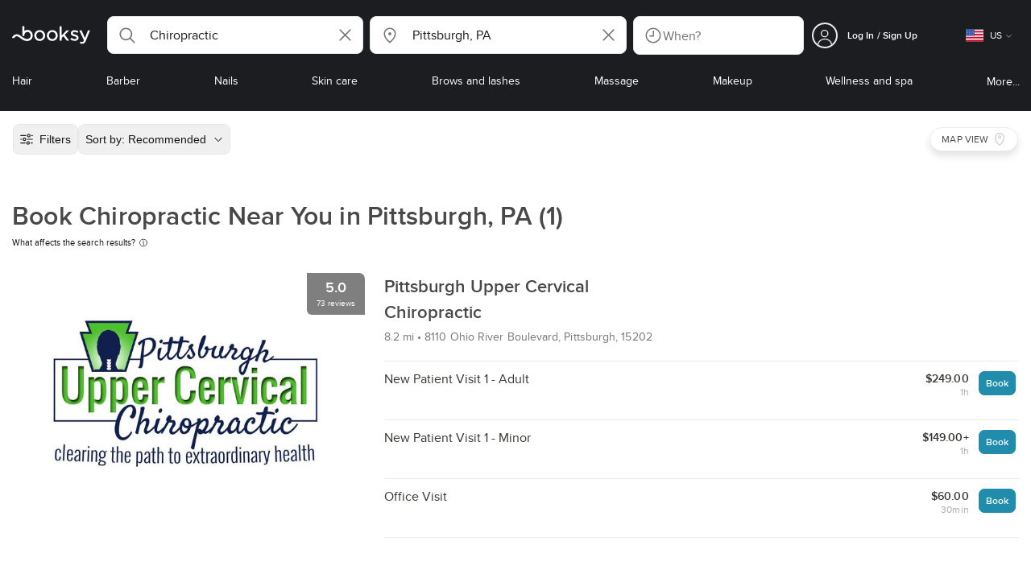

--- FILE ---
content_type: text/html; charset=utf-8
request_url: https://booksy.com/en-us/s/chiropractic/33045_pittsburgh
body_size: 44861
content:
<!doctype html>
<html data-n-head-ssr lang="en" data-n-head="%7B%22lang%22:%7B%22ssr%22:%22en%22%7D%7D">
  <head >
    <meta data-n-head="ssr" charset="utf-8"><meta data-n-head="ssr" name="viewport" content="width=device-width, initial-scale=1, maximum-scale=1"><meta data-n-head="ssr" name="fb:extensions:title" content="Booksy"><meta data-n-head="ssr" name="google-site-verification" content="xKi3xoZIdH1nrdejdc7Jb-DZfC2x7R0zDhgxVg1AWms"><meta data-n-head="ssr" name="google-site-verification" content="K2Y48etbyJ3kYzHdhNz2wgsCRQpcbfEN4bTVJ16pAGY"><meta data-n-head="ssr" data-hid="mobile-web-app-capable" name="mobile-web-app-capable" content="yes"><meta data-n-head="ssr" data-hid="apple-mobile-web-app-title" name="apple-mobile-web-app-title" content="Booksy"><meta data-n-head="ssr" data-hid="theme-color" name="theme-color" content="#00a3ad"><meta data-n-head="ssr" data-hid="og:site_name" property="og:site_name" content="Booksy"><meta data-n-head="ssr" data-hid="og:type" property="og:type" content="website"><meta data-n-head="ssr" data-hid="og:image:secure_url" property="og:image:secure_url" content="undefined"><meta data-n-head="ssr" data-hid="og:url" property="og:url" content="https://booksy.com/en-us/s/chiropractic/33045_pittsburgh"><meta data-n-head="ssr" data-hid="fb:app_id" property="fb:app_id" content="523698674383043"><meta data-n-head="ssr" data-hid="og:title" property="og:title" content="Chiropractic Near Me in Pittsburgh"><meta data-n-head="ssr" data-hid="description" name="description" content="Ready for chiropractic care in Pittsburgh? Book with local chiropractors. See photos, prices &amp; reviews in Pittsburgh, PA. Find &amp; Book now!"><meta data-n-head="ssr" data-hid="og:description" property="og:description" content="Ready for chiropractic care in Pittsburgh? Book with local chiropractors. See photos, prices &amp; reviews in Pittsburgh, PA. Find &amp; Book now!"><meta data-n-head="ssr" data-hid="robots" name="robots" content="index, follow"><title>Chiropractic Near Me in Pittsburgh</title><link data-n-head="ssr" rel="icon" type="image/x-icon" href="/favicon.ico"><link data-n-head="ssr" rel="preconnect" href="https://appsflyer.com"><link data-n-head="ssr" rel="preconnect" href="https://wa.appsflyer.com"><link data-n-head="ssr" rel="preconnect" href="https://cdn.appsflyer.com"><link data-n-head="ssr" rel="preconnect" href="https://www.google.com"><link data-n-head="ssr" rel="preconnect" href="https://cdn.apple-mapkit.com"><link data-n-head="ssr" rel="preconnect" href="https://app.link"><link data-n-head="ssr" rel="preconnect" href="https://g.doubleclick.net"><link data-n-head="ssr" rel="preconnect" href="https://storage.googleapis.com"><link data-n-head="ssr" rel="preconnect" href="https://www.google-analytics.com"><link data-n-head="ssr" rel="preconnect" href="https://connect.facebook.net"><link data-n-head="ssr" rel="preconnect" href="https://banner.appsflyer.com"><link data-n-head="ssr" rel="preconnect" href="https://impressions.onelink.me"><link data-n-head="ssr" rel="preconnect" href="https://stats.g.doubleclick.net"><link data-n-head="ssr" rel="preconnect" href="https://wa.onelink.me"><link data-n-head="ssr" rel="apple-touch-icon" sizes="180x180" href="/apple-touch-icon.png"><link data-n-head="ssr" rel="apple-touch-icon" sizes="120x120" href="/apple-touch-icon-120x120.png"><link data-n-head="ssr" rel="apple-touch-icon-precomposed" sizes="180x180" href="/apple-touch-icon-precomposed.png"><link data-n-head="ssr" rel="apple-touch-icon-precomposed" sizes="120x120" href="/apple-touch-icon-120x120-precomposed.png"><link data-n-head="ssr" rel="manifest" href="/_nuxt/manifest.11bd1fbf.json"><link data-n-head="ssr" rel="shortcut icon" href="https://dk2h3gy4kn9jw.cloudfront.net/web-2019/96234818/icons/icon_64.9w180g60g00.png"><link data-n-head="ssr" rel="canonical" href="https://booksy.com/en-us/s/chiropractic/33045_pittsburgh"><script data-n-head="ssr" type="text/javascript" src="https://pg.feroot.com/v1/bundle/7c7d3c18-3309-48c6-a1b8-966081b8ff7d"></script><script data-n-head="ssr" src="https://www.googletagmanager.com/gtag/js" async defer></script><script data-n-head="ssr" defer>!function(f,b,e,v,n,t,s){if(f.fbq)return;n=f.fbq=function(){n.callMethod?n.callMethod.apply(n,arguments):n.queue.push(arguments)};if(!f._fbq)f._fbq=n;n.push=n;n.loaded=!0;n.version='2.0';n.queue=[];t=b.createElement(e);t.async=!0;t.src=v;s=b.getElementsByTagName(e)[0];s.parentNode.insertBefore(t,s)}(window,document,'script','https://connect.facebook.net/en_US/fbevents.js');</script><script data-n-head="ssr" async defer>
                    <!-- Google Tag Manager -->
                    (function(w,d,s,l,i){var tD = new Date().toISOString().slice(0, 10);w[l]=w[l]||[];w[l].push({'gtm.start':
                    new Date().getTime(),event:'gtm.js'});var f=d.getElementsByTagName(s)[0],
                    j=d.createElement(s),dl=l!='dataLayer'?'&l='+l:'';j.async=true;j.src=
                    'https://www.googletagmanager.com/gtm.js?id='+i+dl+'&_='+tD;f.parentNode.insertBefore(j,f);
                    })(window,document, 'script', 'dataLayer', 'GTM-5WMDS6F');
                    <!-- End Google Tag Manager -->
                </script><link rel="preload" href="https://dk2h3gy4kn9jw.cloudfront.net/web-2019/96234818/d51a5ad.js" as="script"><link rel="preload" href="https://dk2h3gy4kn9jw.cloudfront.net/web-2019/96234818/e3b1930.js" as="script"><link rel="preload" href="https://dk2h3gy4kn9jw.cloudfront.net/web-2019/96234818/be78887.js" as="script"><link rel="preload" href="https://dk2h3gy4kn9jw.cloudfront.net/web-2019/96234818/css/2037276.css" as="style"><link rel="preload" href="https://dk2h3gy4kn9jw.cloudfront.net/web-2019/96234818/51d5d4a.js" as="script"><link rel="preload" href="https://dk2h3gy4kn9jw.cloudfront.net/web-2019/96234818/css/a408a27.css" as="style"><link rel="preload" href="https://dk2h3gy4kn9jw.cloudfront.net/web-2019/96234818/e5a8005.js" as="script"><link rel="preload" href="https://dk2h3gy4kn9jw.cloudfront.net/web-2019/96234818/img/header-bg.f0d45f5.jpg" as="image"><link rel="preload" href="https://dk2h3gy4kn9jw.cloudfront.net/web-2019/96234818/img/header-bg-pl.d057534.jpg" as="image"><link rel="preload" href="https://dk2h3gy4kn9jw.cloudfront.net/web-2019/96234818/css/1b7b9ff.css" as="style"><link rel="preload" href="https://dk2h3gy4kn9jw.cloudfront.net/web-2019/96234818/95325be.js" as="script"><link rel="preload" href="https://dk2h3gy4kn9jw.cloudfront.net/web-2019/96234818/css/88731c9.css" as="style"><link rel="preload" href="https://dk2h3gy4kn9jw.cloudfront.net/web-2019/96234818/2b5e390.js" as="script"><link rel="preload" href="https://dk2h3gy4kn9jw.cloudfront.net/web-2019/96234818/07aae2a.js" as="script"><link rel="preload" href="https://dk2h3gy4kn9jw.cloudfront.net/web-2019/96234818/52846db.js" as="script"><link rel="preload" href="https://dk2h3gy4kn9jw.cloudfront.net/web-2019/96234818/1b81e5a.js" as="script"><link rel="preload" href="https://dk2h3gy4kn9jw.cloudfront.net/web-2019/96234818/687be87.js" as="script"><link rel="preload" href="https://dk2h3gy4kn9jw.cloudfront.net/web-2019/96234818/0914280.js" as="script"><link rel="preload" href="https://dk2h3gy4kn9jw.cloudfront.net/web-2019/96234818/css/d25de80.css" as="style"><link rel="preload" href="https://dk2h3gy4kn9jw.cloudfront.net/web-2019/96234818/8beaea0.js" as="script"><link rel="preload" href="https://dk2h3gy4kn9jw.cloudfront.net/web-2019/96234818/css/03cfec9.css" as="style"><link rel="preload" href="https://dk2h3gy4kn9jw.cloudfront.net/web-2019/96234818/0946827.js" as="script"><link rel="preload" href="https://dk2h3gy4kn9jw.cloudfront.net/web-2019/96234818/css/54ee6f5.css" as="style"><link rel="preload" href="https://dk2h3gy4kn9jw.cloudfront.net/web-2019/96234818/2344eed.js" as="script"><link rel="preload" href="https://dk2h3gy4kn9jw.cloudfront.net/web-2019/96234818/css/246446a.css" as="style"><link rel="preload" href="https://dk2h3gy4kn9jw.cloudfront.net/web-2019/96234818/1efd165.js" as="script"><link rel="preload" href="https://dk2h3gy4kn9jw.cloudfront.net/web-2019/96234818/css/c93a7a4.css" as="style"><link rel="preload" href="https://dk2h3gy4kn9jw.cloudfront.net/web-2019/96234818/75efca1.js" as="script"><link rel="preload" href="https://dk2h3gy4kn9jw.cloudfront.net/web-2019/96234818/css/ea90fd2.css" as="style"><link rel="preload" href="https://dk2h3gy4kn9jw.cloudfront.net/web-2019/96234818/64bbdc9.js" as="script"><link rel="preload" href="https://dk2h3gy4kn9jw.cloudfront.net/web-2019/96234818/b5f3aa1.js" as="script"><link rel="preload" href="https://dk2h3gy4kn9jw.cloudfront.net/web-2019/96234818/96706fb.js" as="script"><link rel="preload" href="https://dk2h3gy4kn9jw.cloudfront.net/web-2019/96234818/css/d9dc917.css" as="style"><link rel="preload" href="https://dk2h3gy4kn9jw.cloudfront.net/web-2019/96234818/43864ab.js" as="script"><link rel="preload" href="https://dk2h3gy4kn9jw.cloudfront.net/web-2019/96234818/css/00f6f38.css" as="style"><link rel="preload" href="https://dk2h3gy4kn9jw.cloudfront.net/web-2019/96234818/e5adb8c.js" as="script"><link rel="preload" href="https://dk2h3gy4kn9jw.cloudfront.net/web-2019/96234818/css/f22587c.css" as="style"><link rel="preload" href="https://dk2h3gy4kn9jw.cloudfront.net/web-2019/96234818/48c086b.js" as="script"><link rel="preload" href="https://dk2h3gy4kn9jw.cloudfront.net/web-2019/96234818/css/57fa161.css" as="style"><link rel="preload" href="https://dk2h3gy4kn9jw.cloudfront.net/web-2019/96234818/4565f84.js" as="script"><link rel="stylesheet" href="https://dk2h3gy4kn9jw.cloudfront.net/web-2019/96234818/css/2037276.css"><link rel="stylesheet" href="https://dk2h3gy4kn9jw.cloudfront.net/web-2019/96234818/css/a408a27.css"><link rel="stylesheet" href="https://dk2h3gy4kn9jw.cloudfront.net/web-2019/96234818/css/1b7b9ff.css"><link rel="stylesheet" href="https://dk2h3gy4kn9jw.cloudfront.net/web-2019/96234818/css/88731c9.css"><link rel="stylesheet" href="https://dk2h3gy4kn9jw.cloudfront.net/web-2019/96234818/css/d25de80.css"><link rel="stylesheet" href="https://dk2h3gy4kn9jw.cloudfront.net/web-2019/96234818/css/03cfec9.css"><link rel="stylesheet" href="https://dk2h3gy4kn9jw.cloudfront.net/web-2019/96234818/css/54ee6f5.css"><link rel="stylesheet" href="https://dk2h3gy4kn9jw.cloudfront.net/web-2019/96234818/css/246446a.css"><link rel="stylesheet" href="https://dk2h3gy4kn9jw.cloudfront.net/web-2019/96234818/css/c93a7a4.css"><link rel="stylesheet" href="https://dk2h3gy4kn9jw.cloudfront.net/web-2019/96234818/css/ea90fd2.css"><link rel="stylesheet" href="https://dk2h3gy4kn9jw.cloudfront.net/web-2019/96234818/css/d9dc917.css"><link rel="stylesheet" href="https://dk2h3gy4kn9jw.cloudfront.net/web-2019/96234818/css/00f6f38.css"><link rel="stylesheet" href="https://dk2h3gy4kn9jw.cloudfront.net/web-2019/96234818/css/f22587c.css"><link rel="stylesheet" href="https://dk2h3gy4kn9jw.cloudfront.net/web-2019/96234818/css/57fa161.css">
  </head>
  <body >
    <div data-server-rendered="true" id="__nuxt"><!----><div id="__layout"><div data-view="my-booksy" id="page" data-v-62348086><svg version="1.1" xmlns="http://www.w3.org/2000/svg" xmlns:xlink="http://www.w3.org/1999/xlink" data-v-517406a6 data-v-62348086><symbol id="logo" viewBox="0 0 76 17" data-v-5d38db51 data-v-517406a6><path d="M68.7192704,3.92109317 C68.947897,3.92009938 69.1766237,3.91910559 69.4052504,3.92129193 C70.0205293,3.92685714 70.0715021,3.99890683 69.8475823,4.5491677 C69.4793562,5.45450932 69.1116309,6.35995031 68.740701,7.26419876 C67.9064092,9.29878261 67.0702146,11.332472 66.2351216,13.3666584 C66.0423462,13.836323 65.8223319,14.291677 65.530515,14.7100621 C64.9391702,15.5578634 64.1505436,16.0114286 63.0850215,15.9997019 C62.4760515,15.9930435 61.8991273,15.8960497 61.3380258,15.6745342 C60.981216,15.5336149 60.8204864,15.4412919 61.0409013,15.0190311 C61.1295279,14.8492919 61.186309,14.6635528 61.2666237,14.4891429 C61.4802289,14.0253416 61.5024607,14.0224596 61.9753362,14.1917019 C62.1892418,14.2681242 62.4087554,14.3436522 62.6320744,14.3758509 C63.3284692,14.476323 63.859628,14.2330435 64.2337625,13.6206708 C64.4789127,13.2192795 64.5515165,12.8759255 64.3302003,12.4083478 C63.1351931,9.88332919 61.9809442,7.33922981 60.8134764,4.8013913 C60.7405722,4.64288199 60.6660658,4.48437267 60.6060801,4.32089441 C60.5173534,4.07850932 60.5878541,3.95259627 60.8444206,3.92973913 C61.0712446,3.90956522 61.3012732,3.92556522 61.5301001,3.92556522 C62.5704864,3.92864596 62.3477682,3.82121739 62.7462375,4.71821118 C63.544578,6.51478261 64.327897,8.31781366 65.1226323,10.1159752 L65.2879685,10.451677 C65.2879685,10.451677 65.3400429,10.5595031 65.4052361,10.5595031 C65.4704292,10.5595031 65.5659657,10.5704348 65.6398712,10.4387578 C65.6686123,10.387677 65.7006581,10.3120497 65.7291989,10.2386087 C65.7365093,10.2089938 65.7444206,10.1806708 65.7544349,10.1553292 C66.5092132,8.24 67.2484692,6.31870807 67.9961373,4.40059627 C68.1830043,3.92109317 68.189814,3.92337888 68.7192704,3.92109317 Z M55.8849356,7.47826087 C56.5141345,7.69659627 57.166867,7.84228571 57.7834478,8.0997764 C58.2741488,8.30469565 58.7311016,8.55542857 59.1059371,8.9383354 C60.0133333,9.86544099 59.8473963,11.5977143 58.8787124,12.4855652 C58.2754506,13.0384099 57.5522175,13.3169689 56.7358512,13.370236 C55.4143634,13.4562981 54.192618,13.1437516 53.0651073,12.4631056 C52.2714735,11.9839006 52.2565522,11.9369938 52.7903147,11.2183851 C53.1518312,10.731528 53.1050644,10.5129938 53.8513305,11.0181366 C54.7012446,11.5932422 55.6511016,11.8710062 56.6939914,11.781764 C57.0757368,11.7490683 57.4166237,11.6353789 57.6839056,11.3553292 C58.1246352,10.8934161 58.0636481,10.2828323 57.5429041,9.91145342 C57.1795851,9.65227329 56.7512732,9.5397764 56.3353791,9.40452174 C55.9523319,9.28 55.5602718,9.18320497 55.1749213,9.06544099 C54.7706438,8.94201242 54.3877969,8.76760248 54.0183691,8.56308075 C52.4512303,7.69530435 52.5358512,5.79826087 53.4781974,4.79413665 C54.0560229,4.17848447 54.7804578,3.8649441 55.6211588,3.81018634 C55.7962089,3.79875776 55.9725608,3.80849689 56.1483119,3.80849689 C57.2354649,3.76924224 58.221774,4.10713043 59.1545064,4.62618634 C59.5394564,4.84054658 59.5616881,4.95055901 59.3401717,5.33654658 C59.2184979,5.54862112 59.0845064,5.75363975 58.9580258,5.96303106 C58.8360515,6.16477019 58.6664092,6.19915528 58.4621173,6.10275776 C58.3509585,6.05038509 58.2429041,5.99145342 58.1358512,5.93132919 C57.530186,5.5910559 56.8734478,5.39796273 56.186867,5.34231056 C55.7859943,5.30981366 55.3799142,5.38742857 55.0250072,5.60655901 C54.4215451,5.9788323 54.4044206,6.65093168 54.9811445,7.06017391 C55.2567382,7.25575155 55.5691845,7.36874534 55.8849356,7.47826087 Z M47.6083119,7.71786335 C47.3660658,7.97187578 47.3630615,7.99234783 47.5883834,8.288 C48.6699285,9.70742857 49.7561803,11.1234783 50.8378255,12.5429068 C50.9590987,12.701913 51.1876252,12.8420373 51.0763662,13.0778634 C50.9678112,13.3084224 50.7187554,13.254559 50.5112589,13.2564472 C50.2298569,13.2589317 49.9473534,13.2418385 49.6673534,13.2610186 C49.3550072,13.2824845 49.1411016,13.1703851 48.9514306,12.9201491 C48.2012589,11.9301366 47.4353648,10.9518509 46.6723748,9.97147826 C46.0563948,9.18012422 46.1486266,9.22554037 45.6666381,9.66807453 C45.3447783,9.98559006 44.9403004,10.3986087 44.790186,10.6105839 C44.728598,10.7213913 44.6778255,10.8360745 44.6393705,10.9554286 C44.5548498,11.2838758 44.5837911,11.6273292 44.5837911,11.6273292 L44.5837911,12.0661863 C44.6008155,12.2518261 44.5929041,12.441441 44.5837911,12.6302609 C44.580887,12.6883975 44.5779828,12.7464348 44.5756795,12.8042733 C44.5620601,13.1372919 44.4618169,13.2407453 44.1317454,13.2535652 C43.8156938,13.2658882 43.4983405,13.2662857 43.182289,13.2532671 C42.8282833,13.238559 42.7701001,13.1769441 42.7673963,12.8006957 C42.7607868,11.9106584 42.7648927,11.0205217 42.7648927,10.1304845 C42.7647926,8.99607453 42.7647926,7.8616646 42.7647926,6.72725466 C42.7647926,4.82504348 42.7647926,2.92273292 42.7648927,1.02042236 C42.7649928,0.880795031 42.7693991,0.741167702 42.7665951,0.601639752 C42.7621888,0.384397516 42.8816595,0.272298137 43.0849499,0.265838509 C43.453877,0.254012422 43.8239056,0.247950311 44.1925322,0.263751553 C44.4539056,0.274981366 44.5524464,0.393540373 44.5754793,0.665440994 C44.585794,0.786881988 44.5784835,0.909614907 44.5784835,1.03185093 C44.5784835,3.28318012 44.5756795,5.53450932 44.5837911,7.78583851 L44.5837911,8.21465839 C44.6046209,8.24924224 44.6378684,8.27746584 44.6906438,8.29515528 C44.8526753,8.34951553 44.9703433,8.11915528 45.0878112,7.99761491 C46.3048498,6.73898137 47.5209871,5.47945342 48.7274106,4.21078261 C48.9237911,4.00427329 49.1246781,3.89913043 49.4156938,3.91562733 C49.8013448,3.93749068 50.1891989,3.92288199 50.5761516,3.9213913 C50.7407868,3.92069565 50.9028183,3.93361491 50.9778255,4.10603727 C51.0522318,4.27696894 50.8971102,4.35845963 50.8056795,4.45197516 C50.1320172,5.14047205 49.4520458,5.82290683 48.7769814,6.51001242 C48.3843205,6.90971429 47.9949642,7.31249689 47.6083119,7.71786335 Z M31.2661439,8.57639752 C31.2714735,5.99016149 33.2021316,3.73684472 36.1541488,3.73475488 C39.2325465,3.73257143 41.1077253,6.21962733 40.9995708,8.5938882 C41.0656652,10.8840745 39.3444063,13.4264845 36.1220029,13.4359764 C33.1684835,13.4446708 31.2608584,11.2054658 31.2661439,8.57639752 Z M39.1888841,8.62996273 C39.2723033,7.09614907 37.9856652,5.2301118 35.9073963,5.39309317 C34.8532904,5.4757764 34.072475,5.95875776 33.5519313,6.84144099 C33.0815594,7.63935404 32.9596853,8.50653416 33.1931187,9.41376398 C33.723176,11.4734907 35.8766524,12.3437516 37.5716738,11.4321491 C38.6797568,10.8360745 39.141216,9.84198758 39.1888841,8.62996273 Z M19.9487953,8.58414907 C19.9506009,6.16159006 21.7844206,3.73078261 24.8307725,3.7330651 C27.8595994,3.73525466 29.7346781,6.10524224 29.696123,8.58583851 C29.7094421,11.1327205 27.8129328,13.455205 24.7633763,13.4356273 C21.7395565,13.4162484 19.9468956,11.0423851 19.9487953,8.58414907 Z M27.0669671,10.7989068 C28.0356509,9.69609938 28.156824,8.03895652 27.3656938,6.80318012 C26.7768526,5.88322981 25.9416595,5.38186335 24.6663376,5.39160248 C24.0426466,5.3567205 23.3829041,5.62146584 22.8047783,6.1355528 C21.5374678,7.2626087 21.4040773,9.40531677 22.5594278,10.7364969 C23.8494707,12.2229068 25.966495,12.0518758 27.0669671,10.7989068 Z M11.5540057,4.13714286 C12.2692275,3.71627329 13.0633619,3.49247205 13.86701,3.52556522 C15.5752504,3.59602484 16.9225751,4.36849689 17.8147496,5.84606211 C18.3441059,6.72268323 18.528269,7.67890683 18.5148498,8.69932919 C18.4997282,9.84546584 18.1719599,10.8653913 17.432103,11.7391304 C16.5022747,12.8373665 15.3007582,13.3676522 13.855794,13.488795 C11.7246495,13.6675776 9.99407725,12.8000994 8.36835479,11.5917516 C7.56600858,10.9953789 6.75735336,10.4087453 5.91174535,9.87329193 C5.53831187,9.63686957 5.14134478,9.45729193 4.71353362,9.34439752 C3.75246066,9.09078261 2.82773963,9.45699379 2.30879828,10.297441 C2.26283262,10.3717764 2.21376252,10.4455155 2.17911302,10.525118 C2.07516452,10.7639255 1.89741059,10.8585342 1.63643777,10.8502857 C1.24988555,10.8380621 0.862432046,10.855354 0.475879828,10.8448199 C0.0154220315,10.8321988 -0.0984406295,10.6686211 0.0806151645,10.2508323 C0.687181688,8.83537888 1.75640916,7.94265839 3.25995708,7.5986087 C4.65454936,7.27950311 5.94469242,7.56024845 7.10034335,8.40367702 C7.78001431,8.89957764 8.43925608,9.42350311 9.1267382,9.90817391 C10.0598712,10.565764 11.0185408,11.2018882 12.1323319,11.5088696 C13.30701,11.8325466 14.4624607,11.7913043 15.5036481,11.0456646 C16.1158226,10.6073043 16.5193991,10.0289193 16.6349642,9.28546584 C16.7895851,8.29058385 16.6842346,7.34081988 16.0550358,6.4992795 C14.8686409,4.91259627 12.5534335,4.98951553 11.47299,6.66802484 C11.1653505,7.14593789 10.972475,7.66409938 11.0038197,8.24745342 C11.0168383,8.49103106 11.0203433,8.73768944 10.9962089,8.9797764 C10.9677682,9.26419876 10.8030329,9.37202484 10.5654936,9.24879503 C10.1291702,9.02270807 9.7241917,8.74255901 9.33563662,8.44223602 C9.14246066,8.29296894 9.1772103,8.06886957 9.17711016,7.86067081 C9.17701001,6.65649689 9.17711016,5.45212422 9.17851216,4.24795031 C9.17851216,3.04367702 9.17620887,1.83940373 9.17951359,0.635130435 C9.18091559,0.0835776398 9.21536481,0.0546583851 9.78818312,0.0483975155 C9.96403433,0.0465093168 10.1398856,0.0465093168 10.3157368,0.0483975155 C10.9151931,0.0548571429 11.0038197,0.144 11.0057225,0.759354037 C11.0083262,1.56223602 11.0064235,2.36501863 11.0064235,3.16790062 C11.0064235,3.37729193 11.0060229,3.58678261 11.0065236,3.79617391 C11.0079256,4.44710559 11.013133,4.45545342 11.5540057,4.13714286 Z" id="Shape" data-v-5d38db51></path></symbol></svg> <header data-testid="header" class="purify_sOU1G3rMo8M8Irio1GksdQ== purify_Iv6nBt77AdqR7o3HWZSrWw=="><!----> <section style="min-height:auto;"><div class="purify_ysvwEdRYGZiU1zmxHt7Suw=="><div class="purify_rlJqDBNklBJQClhNX8wR7A== purify_5lh6T3e9rsnraktSdFHHmA=="><div class="purify_6Wf2uaPg+Gpg00jLJvXXWQ=="><a href="/en-us/" data-testid="home-link" class="nuxt-link-active purify_IiGT0FxDWWwP-ar3nB0UTw=="><svg viewBox="0 0 76 17" class="icon purify_Xo8GXQinolmJM5aoyT4VwA==" data-v-5d38db51><title data-v-5d38db51>Booksy logo</title> <use xmlns:xlink="http://www.w3.org/1999/xlink" xlink:href="#logo" data-v-5d38db51></use></svg></a></div> <div class="purify_7YfSmChmSIuJRNbU1BE59g== purify_ZK+2ziiuCkfxer0oW4ZwIw=="><div data-testid="search-what-desktop"><div data-testid="what-search-dropdown" class="b-dropdown b-input-dropdown b-w-100p purify_URXoMpRou7ugTP4XCptk2A=="><div role="button" class="b-dropdown-toggle"><div class="b-form-field"><!----> <div class="b-form-group purify_MTLEmVXNC6RaiuoKU0omkQ=="><div class="b-form-group-icon"><svg xmlns="http://www.w3.org/2000/svg" fill="none" viewBox="0 0 24 24" role="img" width="24" height="24" class="b-icon"><path fill="currentColor" fill-rule="evenodd" d="M10.33 2.5a7.83 7.83 0 1 0 4.943 13.904l4.861 4.862a.8.8 0 0 0 1.132-1.132l-4.862-4.862A7.83 7.83 0 0 0 10.33 2.5zM4.1 10.33a6.23 6.23 0 1 1 12.46 0 6.23 6.23 0 0 1-12.46 0z" clip-rule="evenodd"></path></svg></div> <!----> <input type="text" placeholder="Search services or businesses" value="Chiropractic" class="b-form-control purify_OvCnG2pVikn-QHwjez697A=="> <!----> <!----> <!----> <!----> <div class="b-form-group-addon-after"><div class="b-actions"><svg xmlns="http://www.w3.org/2000/svg" fill="none" viewBox="0 0 24 24" role="img" width="24" height="24" data-testid="search-dropdown-clear-icon" class="b-mr-1 b-icon"><path fill="currentColor" fill-rule="evenodd" d="M3.265 3.265a.9.9 0 0 1 1.272 0L12 10.727l7.463-7.462a.9.9 0 1 1 1.272 1.272L13.273 12l7.462 7.463a.9.9 0 0 1-1.272 1.272L12 13.273l-7.463 7.462a.9.9 0 0 1-1.272-1.272L10.727 12 3.265 4.537a.9.9 0 0 1 0-1.272z" clip-rule="evenodd"></path></svg></div></div> <!----></div> <!----></div></div> <!----></div></div> <div data-testid="search-where-desktop"><div data-testid="where-search-dropdown" class="b-dropdown b-input-dropdown b-w-100p purify_URXoMpRou7ugTP4XCptk2A=="><div role="button" class="b-dropdown-toggle"><div class="b-form-field"><!----> <div class="b-form-group purify_MTLEmVXNC6RaiuoKU0omkQ=="><div class="b-form-group-icon"><svg xmlns="http://www.w3.org/2000/svg" fill="none" viewBox="0 0 24 24" role="img" width="24" height="24" class="b-icon"><path fill="currentColor" d="M12 11.85a1.899 1.899 0 1 0 0-3.799 1.899 1.899 0 0 0 0 3.798z"></path><path fill="currentColor" fill-rule="evenodd" d="M12 2.5c-4.072 0-7.44 3.272-7.44 7.389 0 2.48.977 4.606 2.316 6.46 1.306 1.808 2.993 3.41 4.52 4.859l.092.086a.75.75 0 0 0 1.026.006c1.576-1.462 3.302-3.09 4.629-4.942 1.333-1.862 2.297-3.994 2.297-6.469C19.44 5.772 16.073 2.5 12 2.5zM6.06 9.889C6.06 6.619 8.736 4 12 4c3.263 0 5.94 2.62 5.94 5.889 0 2.062-.797 3.893-2.017 5.595-1.093 1.526-2.498 2.911-3.914 4.237-1.409-1.342-2.816-2.725-3.917-4.25-1.226-1.698-2.033-3.52-2.033-5.582z" clip-rule="evenodd"></path></svg></div> <!----> <input type="text" placeholder="Where?" value="Pittsburgh, PA" class="b-form-control purify_OvCnG2pVikn-QHwjez697A=="> <!----> <!----> <!----> <!----> <div class="b-form-group-addon-after"><div class="b-actions"><svg xmlns="http://www.w3.org/2000/svg" fill="none" viewBox="0 0 24 24" role="img" width="24" height="24" data-testid="search-dropdown-clear-icon" class="b-mr-1 b-icon"><path fill="currentColor" fill-rule="evenodd" d="M3.265 3.265a.9.9 0 0 1 1.272 0L12 10.727l7.463-7.462a.9.9 0 1 1 1.272 1.272L13.273 12l7.462 7.463a.9.9 0 0 1-1.272 1.272L12 13.273l-7.463 7.462a.9.9 0 0 1-1.272-1.272L10.727 12 3.265 4.537a.9.9 0 0 1 0-1.272z" clip-rule="evenodd"></path></svg></div></div> <!----></div> <!----></div></div> <!----></div> <div data-testid="search-where-desktop-location-tutorial" class="modal modal -size-sm" style="display:none;"><div data-testid="location-tutorial-modal" class="modal__content"><div class="b-px-6 b-pt-6 b-flex b-justify-end"><button type="button" data-testid="where-search-dropdown-tutorial-modal-btn" class="b-button b-line-base b-button-lite b-button-icononly purify_kor-DHlneZEARZEgcKfFCg=="><svg xmlns="http://www.w3.org/2000/svg" fill="none" viewBox="0 0 24 24" role="img" width="24" height="24" class="b-button-icon b-icon b-text-default"><path fill="currentColor" fill-rule="evenodd" d="M3.265 3.265a.9.9 0 0 1 1.272 0L12 10.727l7.463-7.462a.9.9 0 1 1 1.272 1.272L13.273 12l7.462 7.463a.9.9 0 0 1-1.272 1.272L12 13.273l-7.463 7.462a.9.9 0 0 1-1.272-1.272L10.727 12 3.265 4.537a.9.9 0 0 1 0-1.272z" clip-rule="evenodd"></path></svg> <!----> <!----></button></div> <div class="b-pb-10 b-px-10"><div><span data-testid="location-tutorial-header" class="b-h1 b-mb-4"></span> <p class="b-font-h5 b-mb-8"></p> <div class="b-flex b-flex-column b-flex-gap-4"><div class="b-flex b-flex-gap-3 b-items-center"><span class="purify_6S-SQF5vHQu57U44FfTfIA==">1</span> <span class="b-font-h5">Click on the three-dot menu icon in the top-right corner of the browser window</span></div><div class="b-flex b-flex-gap-3 b-items-center"><span class="purify_6S-SQF5vHQu57U44FfTfIA==">2</span> <span class="b-font-h5">Select &quot;Settings&quot; from the dropdown menu.</span></div><div class="b-flex b-flex-gap-3 b-items-center"><span class="purify_6S-SQF5vHQu57U44FfTfIA==">3</span> <span class="b-font-h5">Scroll down and click on &quot;Privacy and security&quot; in the left sidebar.</span></div><div class="b-flex b-flex-gap-3 b-items-center"><span class="purify_6S-SQF5vHQu57U44FfTfIA==">4</span> <span class="b-font-h5">Click on &quot;Site settings&quot; and scroll down to find the &quot;Location&quot; option.</span></div><div class="b-flex b-flex-gap-3 b-items-center"><span class="purify_6S-SQF5vHQu57U44FfTfIA==">5</span> <span class="b-font-h5">Toggle the switch to allow sites to request your physical location.</span></div><div class="b-flex b-flex-gap-3 b-items-center"><span class="purify_6S-SQF5vHQu57U44FfTfIA==">6</span> <span class="b-font-h5">Go back to Booksy and in the location search window click &quot;Use my current location&quot;.</span></div> <div class="b-mt-6 b-font-h5 text"><span>Read more: </span> <span data-testid="location-tutorial-read-more" class="purify_lQYyrxPSaZNSb1+UfiAaQw== b-link"></span></div></div></div></div></div></div></div> <div data-testid="search-when"><div data-testid="search-when-trigger" role="button" class="b-flex b-items-center b-justify-between b-w-100p b-rounded-lg b-py-3 b-pl-3 b-pr-2 b-cursor-pointer purify_0z9tUkFxMolaGQGZEyeu0Q=="><div class="purify_1ZOX0yt5SoN7fc3Jc-W6YA== b-flex b-items-center b-h-100p"><svg xmlns="http://www.w3.org/2000/svg" fill="none" viewBox="0 0 24 24" role="img" width="24" height="24" class="b-icon b-text-secondary purify_TfQhpwTdr2TAFQl+3khKSg=="><path fill="currentColor" d="M11.51 6.622a.75.75 0 0 1 1.5 0v6.052a.75.75 0 0 1-.75.75H7.83a.75.75 0 0 1 0-1.5h3.679V6.622z"></path><path fill="currentColor" fill-rule="evenodd" d="M12 2.5a9.5 9.5 0 1 0 0 19 9.5 9.5 0 0 0 0-19zM4 12a8 8 0 1 1 16 0 8 8 0 0 1-16 0z" clip-rule="evenodd"></path></svg> <span data-testid="search-when-trigger-placeholder" class="purify_5lS6SbZjDMnyQasiuQAQow==">
            When?
        </span></div> <!----></div> <div class="modal modal -size-sm" style="display:none;"><section class="modal__content"><div data-testid="search-when-modal" class="b-flex b-flex-column b-justify-between b-h-100p" data-v-c8a16ac2><div class="b-mt-6 b-mx-6" data-v-c8a16ac2><header class="b-mb-8 purify_-9C03J1T8-hXip98hqaV5Q==" data-v-c8a16ac2><!----> <div class="b-flex b-items-center b-justify-between"><span class="b-h2 b-font-bold">
            Preferred time
        </span> <button type="button" data-testid="search-when-modal-back-button-desktop" class="b-px-0 b-button b-line-base b-button-lite b-button-icononly b-button-size-xs purify_kor-DHlneZEARZEgcKfFCg=="><svg xmlns="http://www.w3.org/2000/svg" fill="none" viewBox="0 0 24 24" role="img" width="24" height="24" class="b-button-icon b-icon b-text-default"><path fill="currentColor" fill-rule="evenodd" d="M3.265 3.265a.9.9 0 0 1 1.272 0L12 10.727l7.463-7.462a.9.9 0 1 1 1.272 1.272L13.273 12l7.462 7.463a.9.9 0 0 1-1.272 1.272L12 13.273l-7.463 7.462a.9.9 0 0 1-1.272-1.272L10.727 12 3.265 4.537a.9.9 0 0 1 0-1.272z" clip-rule="evenodd"></path></svg> <!----> <!----></button></div></header> <section class="purify_4HCtKtUDJUltiUFPlIOj5A==" data-v-c8a16ac2><div data-testid="search-when-modal-datepicker" class="b-datepicker" data-v-47ed1a38 data-v-c8a16ac2><div class="b-datepicker-header-row" data-v-47ed1a38><div class="b-datepicker-month-row" data-v-47ed1a38><div data-testid="b-datepicker-prev-month" class="b-datepicker-nav b-datepicker-nav-disabled" data-v-47ed1a38><svg xmlns="http://www.w3.org/2000/svg" fill="none" viewBox="0 0 24 24" role="img" width="24" height="24" class="b-datepicker-nav-icon b-icon b-icon-rotate-90" data-v-47ed1a38><path fill="currentColor" fill-rule="evenodd" d="M6.22 8.97a.75.75 0 0 1 1.06 0L12 13.69l4.72-4.72a.75.75 0 1 1 1.06 1.06l-5.25 5.25a.75.75 0 0 1-1.06 0l-5.25-5.25a.75.75 0 0 1 0-1.06z" clip-rule="evenodd"></path></svg></div> <div class="b-datepicker-title" data-v-47ed1a38>
                January 2026
            </div> <div data-testid="b-datepicker-next-month" class="b-datepicker-nav" data-v-47ed1a38><svg xmlns="http://www.w3.org/2000/svg" fill="none" viewBox="0 0 24 24" role="img" width="24" height="24" class="b-datepicker-nav-icon b-icon b-icon-rotate-270" data-v-47ed1a38><path fill="currentColor" fill-rule="evenodd" d="M6.22 8.97a.75.75 0 0 1 1.06 0L12 13.69l4.72-4.72a.75.75 0 1 1 1.06 1.06l-5.25 5.25a.75.75 0 0 1-1.06 0l-5.25-5.25a.75.75 0 0 1 0-1.06z" clip-rule="evenodd"></path></svg></div></div></div> <ul class="b-datepicker-row" data-v-47ed1a38><li class="b-datepicker-day-name" data-v-47ed1a38>
            Sun
        </li><li class="b-datepicker-day-name" data-v-47ed1a38>
            Mon
        </li><li class="b-datepicker-day-name" data-v-47ed1a38>
            Tue
        </li><li class="b-datepicker-day-name" data-v-47ed1a38>
            Wed
        </li><li class="b-datepicker-day-name" data-v-47ed1a38>
            Thu
        </li><li class="b-datepicker-day-name" data-v-47ed1a38>
            Fri
        </li><li class="b-datepicker-day-name" data-v-47ed1a38>
            Sat
        </li></ul> <ul class="b-datepicker-days-row" data-v-47ed1a38><li class="b-datepicker-day-other b-datepicker-day-disabled" data-v-47ed1a38><span data-v-47ed1a38>28</span></li><li class="b-datepicker-day-other b-datepicker-day-disabled" data-v-47ed1a38><span data-v-47ed1a38>29</span></li><li class="b-datepicker-day-other b-datepicker-day-disabled" data-v-47ed1a38><span data-v-47ed1a38>30</span></li><li class="b-datepicker-day-other b-datepicker-day-disabled" data-v-47ed1a38><span data-v-47ed1a38>31</span></li><li class="b-datepicker-day-disabled" data-v-47ed1a38><span data-v-47ed1a38>1</span></li><li class="b-datepicker-day-disabled" data-v-47ed1a38><span data-v-47ed1a38>2</span></li><li class="b-datepicker-day-disabled" data-v-47ed1a38><span data-v-47ed1a38>3</span></li></ul><ul class="b-datepicker-days-row" data-v-47ed1a38><li class="b-datepicker-day-disabled" data-v-47ed1a38><span data-v-47ed1a38>4</span></li><li class="b-datepicker-day-disabled" data-v-47ed1a38><span data-v-47ed1a38>5</span></li><li class="b-datepicker-day-disabled" data-v-47ed1a38><span data-v-47ed1a38>6</span></li><li class="b-datepicker-day-disabled" data-v-47ed1a38><span data-v-47ed1a38>7</span></li><li class="b-datepicker-day-disabled" data-v-47ed1a38><span data-v-47ed1a38>8</span></li><li class="b-datepicker-day-disabled" data-v-47ed1a38><span data-v-47ed1a38>9</span></li><li class="b-datepicker-day-disabled" data-v-47ed1a38><span data-v-47ed1a38>10</span></li></ul><ul class="b-datepicker-days-row" data-v-47ed1a38><li class="b-datepicker-day-disabled" data-v-47ed1a38><span data-v-47ed1a38>11</span></li><li class="b-datepicker-day-disabled" data-v-47ed1a38><span data-v-47ed1a38>12</span></li><li class="b-datepicker-day-disabled" data-v-47ed1a38><span data-v-47ed1a38>13</span></li><li class="b-datepicker-day-disabled" data-v-47ed1a38><span data-v-47ed1a38>14</span></li><li class="b-datepicker-day-disabled" data-v-47ed1a38><span data-v-47ed1a38>15</span></li><li class="b-datepicker-day-disabled" data-v-47ed1a38><span data-v-47ed1a38>16</span></li><li class="b-datepicker-day-disabled" data-v-47ed1a38><span data-v-47ed1a38>17</span></li></ul><ul class="b-datepicker-days-row" data-v-47ed1a38><li class="b-datepicker-day-disabled" data-v-47ed1a38><span data-v-47ed1a38>18</span></li><li class="b-datepicker-day-disabled" data-v-47ed1a38><span data-v-47ed1a38>19</span></li><li class="b-datepicker-day-disabled" data-v-47ed1a38><span data-v-47ed1a38>20</span></li><li class="b-datepicker-day-today" data-v-47ed1a38><span data-v-47ed1a38>21</span></li><li data-v-47ed1a38><span data-v-47ed1a38>22</span></li><li data-v-47ed1a38><span data-v-47ed1a38>23</span></li><li data-v-47ed1a38><span data-v-47ed1a38>24</span></li></ul><ul class="b-datepicker-days-row" data-v-47ed1a38><li data-v-47ed1a38><span data-v-47ed1a38>25</span></li><li data-v-47ed1a38><span data-v-47ed1a38>26</span></li><li data-v-47ed1a38><span data-v-47ed1a38>27</span></li><li data-v-47ed1a38><span data-v-47ed1a38>28</span></li><li data-v-47ed1a38><span data-v-47ed1a38>29</span></li><li data-v-47ed1a38><span data-v-47ed1a38>30</span></li><li data-v-47ed1a38><span data-v-47ed1a38>31</span></li></ul></div></section> <div class="purify_iKNebPRwkDCZFbU82Urt6Q== b-mt-4" data-v-c8a16ac2><!----></div></div> <footer class="b-flex b-justify-center b-mx-4 b-flex-gap-2 purify_qOWEErU6hOwcYhsD+DOdaw==" data-v-c8a16ac2><!----> <button type="button" data-testid="search-when-modal-submit-button" class="b-button b-line-base b-button-primary b-button-block b-button-color-sea purify_kor-DHlneZEARZEgcKfFCg== purify_fDT3AUrYFqBvb2nfq4L1RQ==" data-v-c8a16ac2><!----> <span class="b-button-text">
            Schedule
        </span> <!----></button></footer></div></section></div></div></div> <div class="purify_L1rGNbVb1UCNNsTswxJc-A=="><div class="purify_wTh+HXqhCfkLGdFyiQSVBA=="><!----></div> <span data-testid="select-country" class="purify_a7+oDVYW-6TY1+6PDs-DLw=="><!----> <span class="purify_JfJ7xYNQ6ZGCToJPC3aN4w== purify_l8wESnkSHhsMN3do4Y0s6w== purify_9etQQJGx4uReNCHDGCNV3g==">
                            us
                        </span> <!----></span> <!----> <!----></div></div></div></section> <!----> <section><div class="purify_A50mJkUS2cW-oQxga63kRg=="><div data-testid="categories-list" data-v-789ec361><!----> <ul class="list" data-v-789ec361><li data-v-789ec361><a href="/en-us/s/hair-salon/33045_pittsburgh" data-testid="category-Hair" data-v-789ec361><div class="name" data-v-789ec361>
                    Hair
                </div></a></li><li data-v-789ec361><a href="/en-us/s/barber-shop/33045_pittsburgh" data-testid="category-Barber" data-v-789ec361><div class="name" data-v-789ec361>
                    Barber
                </div></a></li><li data-v-789ec361><a href="/en-us/s/nail-salon/33045_pittsburgh" data-testid="category-Nails" data-v-789ec361><div class="name" data-v-789ec361>
                    Nails
                </div></a></li><li data-v-789ec361><a href="/en-us/s/skin-care/33045_pittsburgh" data-testid="category-Skin care" data-v-789ec361><div class="name" data-v-789ec361>
                    Skin care
                </div></a></li><li data-v-789ec361><a href="/en-us/s/brows-lashes/33045_pittsburgh" data-testid="category-Brows and lashes" data-v-789ec361><div class="name" data-v-789ec361>
                    Brows and lashes
                </div></a></li><li data-v-789ec361><a href="/en-us/s/massage/33045_pittsburgh" data-testid="category-Massage" data-v-789ec361><div class="name" data-v-789ec361>
                    Massage
                </div></a></li><li data-v-789ec361><a href="/en-us/s/makeup/33045_pittsburgh" data-testid="category-Makeup" data-v-789ec361><div class="name" data-v-789ec361>
                    Makeup
                </div></a></li><li data-v-789ec361><a href="/en-us/s/wellness-day-spa/33045_pittsburgh" data-testid="category-Wellness and spa" data-v-789ec361><div class="name" data-v-789ec361>
                    Wellness and spa
                </div></a></li> <li class="dropdownContainer" data-v-789ec361><span data-testid="more-categories" class="moreBtn" data-v-789ec361>
                    More...
                </span> <div data-testid="more-categories-dropdown" class="dropdown purify_IOky1SMDUIIoCuNiDSyrcQ==" data-v-789ec361><a href="/en-us/s/braids-locs/33045_pittsburgh" data-testid="category-Braids and locs" class="link" data-v-789ec361><div data-v-789ec361>Braids and locs</div></a><a href="/en-us/s/tattoo-shop/33045_pittsburgh" data-testid="category-Tattoos" class="link" data-v-789ec361><div data-v-789ec361>Tattoos</div></a><a href="/en-us/s/aesthetic-medicine/33045_pittsburgh" data-testid="category-Medical aesthetics" class="link" data-v-789ec361><div data-v-789ec361>Medical aesthetics</div></a><a href="/en-us/s/hair-removal/33045_pittsburgh" data-testid="category-Hair removal" class="link" data-v-789ec361><div data-v-789ec361>Hair removal</div></a><a href="/en-us/s/home-services/33045_pittsburgh" data-testid="category-Home services" class="link" data-v-789ec361><div data-v-789ec361>Home services</div></a><a href="/en-us/s/piercing/33045_pittsburgh" data-testid="category-Piercing" class="link" data-v-789ec361><div data-v-789ec361>Piercing</div></a><a href="/en-us/s/pet-services/33045_pittsburgh" data-testid="category-Pet services" class="link" data-v-789ec361><div data-v-789ec361>Pet services</div></a><a href="/en-us/s/dental-orthodontics/33045_pittsburgh" data-testid="category-Dental and orthodontics" class="link" data-v-789ec361><div data-v-789ec361>Dental and orthodontics</div></a><a href="/en-us/s/health-fitness/33045_pittsburgh" data-testid="category-Health and fitness" class="link" data-v-789ec361><div data-v-789ec361>Health and fitness</div></a><a href="/en-us/s/professional-services/33045_pittsburgh" data-testid="category-Professional services" class="link" data-v-789ec361><div data-v-789ec361>Professional services</div></a><a href="/en-us/s/other/33045_pittsburgh" data-testid="category-Other" class="link" data-v-789ec361><div data-v-789ec361>Other</div></a></div></li></ul></div></div></section> <div class="modal [ modal -size-sm -with-margin ]" style="display:none;"></div></header> <main class="mainSection" data-v-62348086><div id="searchView" class="pageView" data-v-f2b292be data-v-62348086><div class="b-flex b-justify-between b-items-center b-pt-4 b-pb-2 b-px-4 b-bg-primary purify_MQro-en92yx8HEoskic5AA== purify_3ntvGKnFBO1cOnCnOaBrRQ==" data-v-f2b292be><div class="b-flex b-flex-gap-3" data-v-f2b292be><!----><!----><!----></div> <div data-v-035b5090 data-v-f2b292be><div class="purify_jIwtf0yZp1o9bP8WUgmM9g==" data-v-035b5090><div class="purify_T7UZjpUn1GuALtnakANOlQ== purify_gW3dT3NLOxl-W0WoW9bazA== purify_l8wESnkSHhsMN3do4Y0s6w== purify_9etQQJGx4uReNCHDGCNV3g==">
        Map view
        <!----></div></div> <div class="modal modal -close-on-left -size-lg" style="display:none;" data-v-035b5090><div class="modal__content" data-v-035b5090><div class="purify_jv3dfla7j3NHNVhJ-Px2Cw==" data-v-035b5090><!----></div> <!----></div></div></div></div> <div class="purify_nBjP4FBmmVZEN58EGRvXlA==" data-v-f2b292be><h1 data-testid="results-title" class="purify_K-mCOnkmEFVmCrLoqdqpFQ== purify_OGkAbDLb+QsMv4JzzeUxIw== purify_RkNsxMFAhvV-W05H-uL1fg==" data-v-f2b292be><!---->
            Book Chiropractic Near You in Pittsburgh, PA
            (1)</h1> <div class="purify_ImwiO1NpailL0G-r5NSsMw== purify_l8wESnkSHhsMN3do4Y0s6w== purify_52P5GEYkYEeXjRCTMzk16Q==" data-v-f2b292be><!----></div></div> <!----> <!----> <section class="purify_tT0vQVN0EHYt0xeGCAu2Fw==" data-v-f2b292be><!----> <div id="search-results" data-ba-screen-name="explore" data-v-f2b292be><!----> <ul><li><div data-business-id="700893" data-is-blisting="false" class="business-list-item purify_fEo9WZ9+2Y3qk5dk6hLkGg== purify_JTfOOmPEVGG91NdCjw+7TA== purify_MEN6oGpfJ7RB7AQXQU9ovA=="><div><a href="/en-us/700893_pittsburgh-upper-cervical-chiropractic_health-fitness_33045_pittsburgh#ba_s=sr_1"><div class="purify_HV2TdhUiJF3sp1bde3Q9IQ== purify_PKrQ8dPCqlSY+jU1ryPF6A=="><div class="purify_rzSvk7+9X+5lKvMFLKdbog== purify_ZSzZ4lU3y5MPAEpB5waBJw==" style="padding-top:66.66666666666666%;"><!----></div> <!----> <div class="purify_usyv2rpvGUtUwrML9gAdkw== purify_l8wESnkSHhsMN3do4Y0s6w== purify_g832ubIS3YCPUO7s+fO+Zw== purify_EMWgrbHdkyX80BSf+nxMJg== purify_Joz24L481CgDV0o0b4TJpA=="><div data-testid="rank-average" class="purify_OWJikJGn+bo5eOkO1YvPjA== purify_NfHPFFw1TZxT-R2hYgiVug== purify_OGkAbDLb+QsMv4JzzeUxIw==">
        5.0
    </div> <div data-testid="rank-label" class="purify_Auh1nh616fUa8x+utD7ayQ== purify_JzmjgBf2j2CAW0RpD+YGRQ==">
        73 reviews
    </div></div> <!----></div> <!----> <!----> <!----> <!----></a> <!----></div> <div class="purify_XvVzXt5z6njIijkq6192tw=="><!----> <a href="/en-us/700893_pittsburgh-upper-cervical-chiropractic_health-fitness_33045_pittsburgh#ba_s=sr_1"><div class="b-pb-3 purify_9fiPWvrWgClxMRS+e0aaRA== purify_7HAIx6NCBTnahUxpX3OxdA=="><!----> <div class="purify_xxgusv0OgjQV0tgbZe7Z5w=="><div style="width: 100%;"><h2 data-testid="business-name" class="purify_6JRwNFzf2y8tp1pQg3bbKg== purify_0KNycLd1byMcu6AjH5NVXQ==">
                Pittsburgh Upper Cervical Chiropractic
            </h2> <div class="purify_sIx2wE-uCY0-2aBH71dJYw== purify_l8wESnkSHhsMN3do4Y0s6w== purify_9etQQJGx4uReNCHDGCNV3g=="><div><span data-testid="business-distance" class="purify_lS5JkUmjdSbxWdvRKt4jqA==">
                        8.2 mi
                    </span>
                    8110 Ohio River Boulevard, Pittsburgh, 15202
                </div></div> <!----> <!----> <!----> <div class="b-flex b-flex-gap-2 b-mt-2"><!----> <!----> <!----> <!----></div></div> <!----></div></div></a> <div><!----> <div class="purify_rLahZeUiqjR32vuv+IhoCQ=="><div class="purify_ihg0F3zRuSZMjf9ICsj+qA=="><div id="service-4571539" class="purify_2jGokUdS1TX1Ha1lib5+LA=="><div class="purify_zUaCaNR1iSoP5SPGTuK2Sg=="><div class="purify_oCIT0fxQRf40lWrsdvrj2g=="><h3 data-testid="service-name" class="purify_MUQZeNiZ6rjac8bE4-2M7w==">
                New Patient Visit 1 - Adult
            </h3> <div class="purify_4vTw1cYuCqh7InXJkKrwDQ=="><!----> <!----> <div class="purify_biyHMMylhnHlR50wv1F+ew=="><!----> <!----> <!----> <!----> <!----></div></div></div> <div class="purify_gFvY0Y4G0x0m7JJ757wSAg=="><div class="purify_vA89NH+2lLloD+XwtN0miQ== purify_gipb+Iqd9eWIvVZbUMs7Lg=="><div><div class="purify_zo+EIwyHnufxolx+Q0kKug=="><div><div data-testid="service-price" class="purify_ZhW8D09J+jl59T5nHhWejA== purify_0KNycLd1byMcu6AjH5NVXQ== purify_X-wOW7AfZDJsRU5ZFVpi7g==">$249.00</div> <span data-testid="service-duration" class="duration purify_Fen3gEUJazQizplO1uwyAA== purify_l8wESnkSHhsMN3do4Y0s6w== purify_9etQQJGx4uReNCHDGCNV3g==">1h</span></div> <div class="purify_Mnvrf93vVMMJXZ2FlTyofA=="><button data-testid="service-button" class="purify_d6tJdf1yW+SzGWXMuHrJsw== purify_6Dus5o2e3REaZXUIyFxNwA== purify_vpfglSQyP7JWyh9gR7vFHw== purify_PKrQ8dPCqlSY+jU1ryPF6A== purify_OGkAbDLb+QsMv4JzzeUxIw== purify_9etQQJGx4uReNCHDGCNV3g==" style="width:;height:;"><!----> 
                    Book
                </button></div></div> <div class="purify_A5t22Hw-WSzfcP89FqwO8g=="><!----> <div><!----></div></div></div> </div></div></div> <!----> <!----> <!----></div></div><div class="purify_ihg0F3zRuSZMjf9ICsj+qA=="><div id="service-4571543" class="purify_2jGokUdS1TX1Ha1lib5+LA=="><div class="purify_zUaCaNR1iSoP5SPGTuK2Sg=="><div class="purify_oCIT0fxQRf40lWrsdvrj2g=="><h3 data-testid="service-name" class="purify_MUQZeNiZ6rjac8bE4-2M7w==">
                New Patient Visit 1 - Minor
            </h3> <div class="purify_4vTw1cYuCqh7InXJkKrwDQ=="><!----> <!----> <div class="purify_biyHMMylhnHlR50wv1F+ew=="><!----> <!----> <!----> <!----> <!----></div></div></div> <div class="purify_gFvY0Y4G0x0m7JJ757wSAg=="><div class="purify_vA89NH+2lLloD+XwtN0miQ== purify_gipb+Iqd9eWIvVZbUMs7Lg=="><div><div class="purify_zo+EIwyHnufxolx+Q0kKug=="><div><div data-testid="service-price" class="purify_ZhW8D09J+jl59T5nHhWejA== purify_0KNycLd1byMcu6AjH5NVXQ== purify_X-wOW7AfZDJsRU5ZFVpi7g==">$149.00+</div> <span data-testid="service-duration" class="duration purify_Fen3gEUJazQizplO1uwyAA== purify_l8wESnkSHhsMN3do4Y0s6w== purify_9etQQJGx4uReNCHDGCNV3g==">1h</span></div> <div class="purify_Mnvrf93vVMMJXZ2FlTyofA=="><button data-testid="service-button" class="purify_d6tJdf1yW+SzGWXMuHrJsw== purify_6Dus5o2e3REaZXUIyFxNwA== purify_vpfglSQyP7JWyh9gR7vFHw== purify_PKrQ8dPCqlSY+jU1ryPF6A== purify_OGkAbDLb+QsMv4JzzeUxIw== purify_9etQQJGx4uReNCHDGCNV3g==" style="width:;height:;"><!----> 
                    Book
                </button></div></div> <div class="purify_A5t22Hw-WSzfcP89FqwO8g=="><!----> <div><!----></div></div></div> </div></div></div> <!----> <!----> <!----></div></div><div class="purify_ihg0F3zRuSZMjf9ICsj+qA=="><div id="service-4571540" class="purify_2jGokUdS1TX1Ha1lib5+LA=="><div class="purify_zUaCaNR1iSoP5SPGTuK2Sg=="><div class="purify_oCIT0fxQRf40lWrsdvrj2g=="><h3 data-testid="service-name" class="purify_MUQZeNiZ6rjac8bE4-2M7w==">
                Office Visit
            </h3> <div class="purify_4vTw1cYuCqh7InXJkKrwDQ=="><!----> <!----> <div class="purify_biyHMMylhnHlR50wv1F+ew=="><!----> <!----> <!----> <!----> <!----></div></div></div> <div class="purify_gFvY0Y4G0x0m7JJ757wSAg=="><div class="purify_vA89NH+2lLloD+XwtN0miQ== purify_gipb+Iqd9eWIvVZbUMs7Lg=="><div><div class="purify_zo+EIwyHnufxolx+Q0kKug=="><div><div data-testid="service-price" class="purify_ZhW8D09J+jl59T5nHhWejA== purify_0KNycLd1byMcu6AjH5NVXQ== purify_X-wOW7AfZDJsRU5ZFVpi7g==">$60.00</div> <span data-testid="service-duration" class="duration purify_Fen3gEUJazQizplO1uwyAA== purify_l8wESnkSHhsMN3do4Y0s6w== purify_9etQQJGx4uReNCHDGCNV3g=="> 30min</span></div> <div class="purify_Mnvrf93vVMMJXZ2FlTyofA=="><button data-testid="service-button" class="purify_d6tJdf1yW+SzGWXMuHrJsw== purify_6Dus5o2e3REaZXUIyFxNwA== purify_vpfglSQyP7JWyh9gR7vFHw== purify_PKrQ8dPCqlSY+jU1ryPF6A== purify_OGkAbDLb+QsMv4JzzeUxIw== purify_9etQQJGx4uReNCHDGCNV3g==" style="width:;height:;"><!----> 
                    Book
                </button></div></div> <div class="purify_A5t22Hw-WSzfcP89FqwO8g=="><!----> <div><!----></div></div></div> </div></div></div> <!----> <!----> <!----></div></div></div> <div class="purify_-k1gBKgqwzYVeb82LfJHtA=="><div class="purify_5rxIW7PgZ3b8u3uETXgU+w=="></div> <!----></div> <!----></div> <!----></div></div> <!----></li> <!----></ul> <!----></div> <script type="application/ld+json" data-v-f2b292be></script> <script type="application/ld+json" data-v-f2b292be></script></section> <section class="pageSection" data-v-f2b292be><div class="wrapper" data-v-f2b292be data-v-f2b292be><div data-v-f2b292be><!----></div> <!----> <ul class="purify_6dbwGVATgrb8g12E2Llu0A==" data-v-f2b292be><li><a href="/en-us/" class="nuxt-link-active"><!----></a></li> <li class="purify_4auuAKJwjRWIwBBA-p2egA=="><a href="/en-us/s/chiropractic" class="nuxt-link-active purify_ctfge7JpO5ZrkGLDVLNBQg== purify_0KNycLd1byMcu6AjH5NVXQ== purify_9etQQJGx4uReNCHDGCNV3g==">
            Chiropractic
        </a></li><li class="purify_4auuAKJwjRWIwBBA-p2egA== purify_5JNveph618V0ZZlzdtux5A=="><span class="purify_ctfge7JpO5ZrkGLDVLNBQg== purify_0KNycLd1byMcu6AjH5NVXQ== purify_9etQQJGx4uReNCHDGCNV3g==">
            Chiropractic in Pittsburgh, PA
        </span></li></ul></div></section> <!----></div></main> <footer class="purify_RWjajvlVHFovrDn4uCitlA== purify_l8wESnkSHhsMN3do4Y0s6w== purify_X-wOW7AfZDJsRU5ZFVpi7g==" data-v-62348086><!----> <!----> <hr class="purify_KKynAD4Rtwx45UCS07NLrg=="> <div class="purify_w7boZKSmGOriLa81oO+VQQ=="><nav class="purify_1L0R93x1akq8vZOQgVhbOQ=="><ul><li><a href="https://booksy.com/blog/us/" target="_blank">
                        Blog
                    </a></li> <li><a href="/en-us/p/about">
                        About Us
                    </a></li> <!----> <li><a href="https://help.booksy.com/" rel="nofollow, noopener" target="_blank">
                        FAQ
                    </a></li> <li><a href="/en-us/p/privacy">
                        Privacy Policy
                    </a></li></ul> <ul><li><a href="/en-us/p/terms">
                        Terms of Service
                    </a></li> <!----> <li><a href="https://biz.booksy.com/en-us/careers" target="_blank" rel="nofollow, noopener">
                        Careers
                    </a></li> <li><a href="https://biz.booksy.com/en-us/" target="_blank">
                        Booksy Biz
                    </a></li> <li><a href="/en-us/p/contact">
                        Contact
                    </a></li></ul></nav> <div class="purify_zWoEZm+U4ymIouzEJHRASQ=="><a data-testid="footer-app-store-button" href="https://itunes.apple.com/us/app/booksy-book-your-appointment/id723961236?mt=8" rel="nofollow, noopener" target="_blank" class="download-customer-app-ios"><div></div></a> <a data-testid="footer-google-play-button" href="https://play.google.com/store/apps/details?id=net.booksy.customer" rel="nofollow, noopener" target="_blank" class="download-customer-app-android"><div></div></a></div></div> <hr class="purify_KKynAD4Rtwx45UCS07NLrg=="> <div class="purify_bW7-vNOg4ocB7oqqP5aGMA== purify_l8wESnkSHhsMN3do4Y0s6w== purify_JzmjgBf2j2CAW0RpD+YGRQ=="><div class="purify_fbSzORz3jEczQe1WGCl6pA=="><a href="/en-us/" class="nuxt-link-active"><svg viewBox="0 0 76 17" class="icon purify_KBxY3ZtXrhZghpF+PCpCNA==" data-v-5d38db51><title data-v-5d38db51>Booksy logo</title> <use xmlns:xlink="http://www.w3.org/1999/xlink" xlink:href="#logo" data-v-5d38db51></use></svg></a> <div class="purify_trgztETng17yUIlH1990Ng==">
                © 2026 Booksy Inc. All rights reserved
            </div></div> <div class="purify_oLM+3kre+8pV18gvyqihVA== purify_9n6VSf+xNSKHn5sToVIHew=="><a data-testid="social-media-instagram-button" href="https://www.instagram.com/booksybiz/" target="_blank" rel="nofollow, noopener" class="purify_lxDWzseiJxPSXOr8SRte6g=="><!----> <!----></a> <a data-testid="social-media-facebook-button" href="https://www.facebook.com/booksypolska/" target="_blank" rel="nofollow, noopener" class="purify_lxDWzseiJxPSXOr8SRte6g=="><!----> <!----></a> <!----> <!----></div></div> <div class="purify_UndK1SnAcE2W+aD8hiUMmw=="><a href class="purify_2yG4mOR45TrOmjl7eHfEQQ== purify_l8wESnkSHhsMN3do4Y0s6w== purify_9etQQJGx4uReNCHDGCNV3g==">Switch to mobile view</a></div> <!----></footer> <!----> <!----> <div class="modal [ modal -clean ] -size-sm" style="display:none;" data-v-62348086><div class="modal__content"><div class="modal__body"><!----></div></div></div> <div data-testid="authentication-modal" class="modal modal -size-xs -clean -with-margin" style="display:none;" data-v-62348086><div data-testid="authentication-modal-content" class="modal__content modal__content--overflow"><div class="modal__body"><!----></div></div></div> <div class="modal [ modal -size-xs -clean ]" style="display:none;" data-v-62348086><div class="modal__content"><!----> <!----></div></div> <!----><!----><!----><!----><!----><!----><!----><!----><!----><!----><!----><!----><!----><!----><!----><!----><!----><!----><!----><!----><!----><!----><!----><!----><!----><!----><!----><!----><!----><!----><!----></div></div></div><script>window.__NUXT__=(function(a,b,c,d,e,f,g,h,i,j,k,l,m,n,o,p,q,r,s,t,u,v,w,x,y,z,A,B,C,D,E,F,G,H,I,J,K,L,M,N,O,P,Q,R,S,T,U,V,W,X,Y,Z,_,$,aa,ab,ac,ad,ae,af,ag,ah,ai,aj,ak,al,am,an,ao,ap,aq,ar,as,at,au,av,aw,ax,ay,az,aA,aB,aC,aD,aE,aF,aG,aH,aI,aJ,aK,aL,aM,aN,aO,aP,aQ,aR,aS,aT,aU,aV,aW,aX,aY,aZ,a_,a$,ba,bb,bc,bd,be,bf,bg,bh,bi,bj,bk,bl,bm,bn,bo,bp,bq,br,bs,bt,bu,bv,bw,bx,by,bz,bA,bB,bC,bD,bE,bF,bG,bH,bI,bJ,bK,bL,bM,bN,bO,bP,bQ,bR,bS,bT,bU,bV,bW,bX,bY,bZ,b_,b$,ca,cb,cc,cd,ce,cf,cg,ch,ci,cj,ck,cl,cm,cn,co,cp,cq,cr,cs,ct,cu,cv,cw,cx,cy,cz,cA,cB,cC,cD,cE,cF,cG,cH,cI,cJ,cK,cL,cM,cN,cO,cP,cQ,cR,cS,cT,cU,cV,cW,cX,cY,cZ,c_,c$,da,db,dc,dd,de,df,dg,dh,di,dj,dk,dl,dm,dn,do0,dp,dq,dr,ds,dt,du,dv,dw,dx,dy,dz,dA,dB,dC,dD,dE,dF,dG,dH,dI,dJ,dK,dL,dM,dN,dO,dP,dQ,dR,dS,dT,dU,dV,dW,dX,dY,dZ,d_,d$,ea,eb,ec,ed,ee,ef,eg,eh,ei,ej,ek,el,em,en,eo,ep,eq,er,es,et,eu,ev,ew,ex,ey,ez,eA,eB,eC,eD,eE,eF,eG,eH,eI,eJ,eK,eL,eM,eN,eO,eP,eQ,eR,eS,eT,eU,eV,eW,eX,eY,eZ,e_,e$,fa,fb,fc,fd,fe,ff,fg,fh,fi,fj,fk,fl,fm,fn,fo,fp,fq,fr,fs,ft,fu,fv,fw,fx,fy,fz,fA,fB,fC,fD,fE,fF,fG,fH,fI,fJ,fK,fL,fM,fN,fO,fP,fQ,fR,fS,fT,fU,fV,fW,fX,fY,fZ,f_,f$,ga,gb,gc,gd,ge,gf,gg,gh,gi,gj,gk,gl,gm,gn,go,gp,gq,gr,gs,gt,gu,gv,gw,gx,gy,gz,gA,gB,gC,gD,gE,gF,gG,gH,gI,gJ,gK,gL,gM,gN,gO,gP,gQ,gR,gS,gT,gU,gV,gW,gX,gY,gZ,g_,g$,ha,hb,hc,hd,he,hf,hg,hh,hi,hj,hk,hl,hm,hn,ho,hp,hq,hr,hs,ht,hu,hv,hw,hx,hy,hz,hA,hB,hC,hD,hE,hF,hG,hH,hI,hJ,hK,hL,hM,hN,hO,hP,hQ,hR,hS,hT,hU,hV,hW,hX,hY,hZ,h_,h$,ia,ib,ic,id,ie,if0,ig,ih,ii,ij,ik,il,im,in0,io,ip,iq,ir,is,it,iu,iv,iw,ix,iy,iz,iA,iB,iC,iD,iE,iF,iG,iH,iI,iJ,iK,iL,iM,iN,iO,iP,iQ,iR,iS,iT,iU,iV,iW,iX,iY,iZ,i_,i$,ja,jb,jc,jd,je,jf,jg,jh,ji,jj,jk,jl,jm,jn,jo,jp,jq,jr,js,jt,ju,jv,jw,jx,jy,jz,jA,jB,jC,jD,jE,jF,jG,jH,jI,jJ,jK,jL,jM,jN,jO,jP,jQ,jR,jS,jT,jU,jV,jW,jX,jY,jZ,j_,j$,ka,kb,kc,kd,ke,kf,kg,kh,ki,kj,kk,kl,km,kn,ko,kp,kq,kr,ks,kt,ku,kv,kw,kx,ky,kz,kA,kB,kC,kD,kE,kF,kG,kH,kI,kJ,kK,kL,kM,kN,kO,kP,kQ,kR,kS,kT,kU,kV,kW,kX,kY,kZ,k_,k$,la,lb,lc,ld,le,lf,lg,lh,li,lj,lk,ll,lm,ln,lo,lp,lq,lr,ls,lt,lu,lv,lw,lx,ly,lz,lA,lB,lC,lD,lE,lF,lG,lH,lI,lJ,lK,lL,lM,lN,lO,lP,lQ,lR,lS,lT,lU,lV,lW,lX,lY,lZ,l_,l$,ma,mb,mc,md,me,mf,mg,mh,mi,mj,mk,ml,mm,mn,mo,mp,mq,mr,ms,mt,mu,mv,mw,mx,my,mz,mA,mB,mC,mD,mE,mF,mG,mH,mI,mJ,mK,mL,mM,mN,mO,mP,mQ,mR,mS,mT,mU,mV,mW,mX,mY,mZ,m_,m$,na,nb,nc,nd,ne,nf,ng,nh,ni,nj,nk,nl,nm,nn,no,np,nq,nr,ns,nt,nu,nv,nw,nx,ny,nz,nA,nB,nC,nD,nE,nF,nG,nH,nI,nJ,nK,nL,nM,nN,nO,nP,nQ,nR,nS,nT,nU,nV,nW,nX,nY,nZ,n_,n$,oa,ob,oc,od,oe,of,og,oh,oi,oj,ok,ol,om,on,oo,op,oq,or,os,ot,ou,ov,ow,ox,oy,oz,oA,oB,oC,oD,oE,oF,oG,oH,oI,oJ,oK,oL,oM,oN,oO,oP,oQ,oR,oS,oT,oU,oV,oW,oX,oY,oZ,o_,o$,pa,pb,pc,pd,pe,pf,pg,ph,pi,pj,pk,pl,pm,pn,po,pp,pq,pr,ps,pt,pu,pv,pw,px,py,pz,pA,pB,pC,pD,pE,pF,pG,pH,pI,pJ,pK,pL,pM,pN,pO,pP,pQ,pR,pS,pT,pU,pV,pW,pX,pY,pZ,p_,p$,qa,qb,qc,qd,qe,qf,qg,qh,qi,qj,qk,ql,qm,qn,qo,qp,qq,qr,qs,qt,qu,qv,qw,qx,qy,qz,qA,qB,qC,qD,qE,qF,qG,qH,qI,qJ,qK,qL,qM,qN,qO,qP,qQ,qR,qS){ml.biz_order=a;ml.category_utt=a;ml.cover=a;ml.emoji=a;ml.f_order=a;ml.featured=c;ml.full_name=P;ml.has_active_businesses=c;ml.has_online_services=b;ml.has_subcategories=b;ml.hide_on_home=b;ml.id=F;ml.internal_name=hO;ml.keywords=a;ml.m_order=a;ml.name=P;ml.order=a;ml.parent=f;ml.placeholder=a;ml.icon=a;ml.plural_name=P;ml.previous_slugs=["chiropractic-tmp"];ml.slug=hO;ml.suggested_services=[];ml.treatment_utt=a;ml.type=d;ml.es_index=a;ml.group=B;ml.excluded_from_auto_assignment=c;ml.allow_as_secondary_category=a;ml.translated_name=P;return {layout:"default",data:[{}],fetch:{},error:a,state:{analytics:{utm:{campaign:N,content:N,id:N,medium:N,source:N,term:N},querySearchedParams:{search_input_query:a,location_query:a},displayedSearchResultsBusinesses:[],displayedSearchGalleryBusinesses:[],clickedRecommendedServiceType:a},apiClient:{apiUrl:"https:\u002F\u002F{country}.booksy.com\u002Fapi",apiKey:"web-e3d812bf-d7a2-445d-ab38-55589ae6a121",apiVersion:y},app:{baseUrl:"https:\u002F\u002Fbooksy.com",deploymentLevel:"booksy.com",mode:"production",isMobile:b,browser:"Chrome",os:"macos",previousRoute:a,fingerprint:"5033cd08-7183-40a2-ad96-dba8a392a4bd",rwgData:a,booksyGiftCardsUrl:"https:\u002F\u002Fbooksy-gift-cards.booksy.com"},auth:{identities:{}},business:{business:a,errors:a,customerInfo:{},bookingBox:a,reviews:[],reviewsPage:e,reviewsPerPage:U,reviewsTotalCount:N,reviewsFilteredCount:N,reviewsTotalPages:N,reviewsCountPerRank:{"1":i,"2":i,"3":i,"4":i,"5":i},reviewsOrdering:"-created",reviewsSelectedRatings:[e,y,g,j,o],reviewsSelectedStaffers:[],reviewsSelectedService:a,contractors:[],inspirations:{},inspirationsPage:e,inspirationsTotalCount:N,businessPhotos:{},businessPhotosPage:e,businessPhotosTotalCount:N},categories:{categories:[{biz_order:y,category_utt:o,cover:"https:\u002F\u002Fstatic.booksy.com\u002Fstatic\u002Flive\u002Fcovers\u002Fhair_salons.jpg",emoji:"💇 ",f_order:j,featured:c,full_name:"Hair Salon",has_active_businesses:c,has_online_services:b,has_subcategories:b,hide_on_home:b,id:e,internal_name:"Hair salons",keywords:["cut","color","style the hair","hair weaves and extensions","celebrity hair stylists"],m_order:o,name:jV,order:j,parent:a,placeholder:"https:\u002F\u002Fstatic.booksy.com\u002Fstatic\u002Flive\u002Fplaceholders\u002Fhair_salons.jpg",icon:"https:\u002F\u002Fstatic.booksy.com\u002Fstatic\u002Flive\u002Ficons\u002Fhair_salons.png",plural_name:"Hair Salons",previous_slugs:["conditioning-treatments","evening-updo","hair-additions","thick-hair","hair-salons"],slug:"hair-salon",suggested_services:[at,au,av],treatment_utt:a,type:z,es_index:i,group:a,excluded_from_auto_assignment:b,allow_as_secondary_category:a,translated_name:jV},{biz_order:s,category_utt:e,cover:"https:\u002F\u002Fstatic.booksy.com\u002Fstatic\u002Flive\u002Fcovers\u002Fbarbers.jpg",emoji:"💈 ",f_order:bC,featured:c,full_name:"Barbershop",has_active_businesses:c,has_online_services:b,has_subcategories:b,hide_on_home:b,id:s,internal_name:"Barbers",keywords:["male grooming","professional groomers","master barbers","haircuts","hair styles","hair art","designs","celebrity barbers","barber shop",jW,"barbershop","mens haircuts"],m_order:j,name:jX,order:o,parent:a,placeholder:"https:\u002F\u002Fstatic.booksy.com\u002Fstatic\u002Flive\u002Fplaceholders\u002Fbarbers.jpg",icon:"https:\u002F\u002Fstatic.booksy.com\u002Fstatic\u002Flive\u002Ficons\u002Fbarbers.png",plural_name:"Barbershops",previous_slugs:["moustache-styling-sculpting","beard-styling-sculpting","cover",jW],slug:"barber-shop",suggested_services:["Shave","Beard trim","Beard maintenance"],treatment_utt:a,type:z,es_index:j,group:a,excluded_from_auto_assignment:b,allow_as_secondary_category:a,translated_name:jX},{biz_order:e,category_utt:A,cover:"https:\u002F\u002Fstatic.booksy.com\u002Fstatic\u002Flive\u002Fcovers\u002Fnail_salons.jpg",emoji:"💅 ",f_order:o,featured:c,full_name:"Nail Salon",has_active_businesses:c,has_online_services:b,has_subcategories:b,hide_on_home:b,id:g,internal_name:"Nail salons",keywords:["hybrid manicure\u002Fpedicure","arcylic","gel","artificial nails",jY,"nail color"],m_order:t,name:jZ,order:s,parent:a,placeholder:"https:\u002F\u002Fstatic.booksy.com\u002Fstatic\u002Flive\u002Fplaceholders\u002Fnail_salons.jpg",icon:"https:\u002F\u002Fstatic.booksy.com\u002Fstatic\u002Flive\u002Ficons\u002Fnail_salons.png",plural_name:"Nail Salons",previous_slugs:["nail-salons","bio-pedicure",l],slug:"nail-salon",suggested_services:[aw,ax,ay],treatment_utt:a,type:z,es_index:e,group:a,excluded_from_auto_assignment:b,allow_as_secondary_category:a,translated_name:jZ},{biz_order:a,category_utt:bD,cover:"https:\u002F\u002Fstatic.booksy.com\u002Fstatic\u002Flive\u002Fcovers\u002Fskin_care.jpg",emoji:a,f_order:s,featured:c,full_name:j_,has_active_businesses:c,has_online_services:b,has_subcategories:b,hide_on_home:b,id:k,internal_name:ia,keywords:["depilation","microdemabrasion","chemical peeling",j$,"henna","facial treatments and massage"],m_order:U,name:ia,order:k,parent:a,placeholder:"https:\u002F\u002Fstatic.booksy.com\u002Fstatic\u002Flive\u002Fplaceholders\u002Fskin_care.jpg",icon:"https:\u002F\u002Fstatic.booksy.com\u002Fstatic\u002Flive\u002Ficons\u002Fskin_care.png",plural_name:j_,previous_slugs:["beauty-salon","classic-massage","moisturizing-treatment","nourishing-treatment"],slug:"skin-care",suggested_services:[az,aA,aB],treatment_utt:a,type:z,es_index:o,group:a,excluded_from_auto_assignment:b,allow_as_secondary_category:a,translated_name:ia},{biz_order:g,category_utt:y,cover:"https:\u002F\u002Fstatic.booksy.com\u002Fstatic\u002Flive\u002Fcovers\u002Fbrows_lashes.jpg",emoji:a,f_order:A,featured:c,full_name:ib,has_active_businesses:c,has_online_services:b,has_subcategories:b,hide_on_home:b,id:C,internal_name:ib,keywords:[],m_order:aC,name:ka,order:k,parent:a,placeholder:"https:\u002F\u002Fstatic.booksy.com\u002Fstatic\u002Flive\u002Fplaceholders\u002Fbrows_lashes.jpg",icon:"https:\u002F\u002Fstatic.booksy.com\u002Fstatic\u002Flive\u002Ficons\u002Fbrows_lashes.png",plural_name:ib,previous_slugs:["eyebrows-lashes","permanent-makeup-eyebrows"],slug:"brows-lashes",suggested_services:[aD,aE,"Volume lashes"],treatment_utt:a,type:z,es_index:E,group:a,excluded_from_auto_assignment:b,allow_as_secondary_category:a,translated_name:ka},{biz_order:o,category_utt:U,cover:"https:\u002F\u002Fstatic.booksy.com\u002Fstatic\u002Flive\u002Fcovers\u002Fmassage.jpg",emoji:"💆 ",f_order:k,featured:c,full_name:bE,has_active_businesses:c,has_online_services:b,has_subcategories:b,hide_on_home:b,id:j,internal_name:bE,keywords:["classical massage","relaxing massage","ani-cellulite massage","Thai massage","hot stones massage",kb,"adjustments and alignments"],m_order:ak,name:bE,order:ak,parent:a,placeholder:"https:\u002F\u002Fstatic.booksy.com\u002Fstatic\u002Flive\u002Fplaceholders\u002Fmassage.jpg",icon:"https:\u002F\u002Fstatic.booksy.com\u002Fstatic\u002Flive\u002Ficons\u002Fmassage.png",plural_name:"Massages",previous_slugs:["24-hour-massage","shantala-massage","facial-massage"],slug:n,suggested_services:[aF,"24 hour massage",aG],treatment_utt:kc,type:z,es_index:y,group:a,excluded_from_auto_assignment:b,allow_as_secondary_category:a,translated_name:bE},{biz_order:a,category_utt:U,cover:"https:\u002F\u002Fstatic.booksy.com\u002Fstatic\u002Flive\u002Fcovers\u002Fmake_up.jpg",emoji:a,f_order:U,featured:c,full_name:bF,has_active_businesses:c,has_online_services:b,has_subcategories:b,hide_on_home:b,id:A,internal_name:"Make-up",keywords:["everyday wear make-up","natural looking make-up","dramatic make-up","wedding make-up",j$,"photo shoot make-up","film\u002Ftv make-up"],m_order:bC,name:bF,order:A,parent:a,placeholder:"https:\u002F\u002Fstatic.booksy.com\u002Fstatic\u002Flive\u002Fplaceholders\u002Fmake_up.jpg",icon:"https:\u002F\u002Fstatic.booksy.com\u002Fstatic\u002Flive\u002Ficons\u002Fmake_up.png",plural_name:bF,previous_slugs:["makeup-artist",R,"occasion-makeup","evening-makeup"],slug:"makeup",suggested_services:[aH,aI,aJ],treatment_utt:kd,type:z,es_index:k,group:a,excluded_from_auto_assignment:b,allow_as_secondary_category:a,translated_name:bF},{biz_order:a,category_utt:ak,cover:"https:\u002F\u002Fstatic.booksy.com\u002Fstatic\u002Flive\u002Fcovers\u002Fday_spa.jpg",emoji:a,f_order:ak,featured:c,full_name:ke,has_active_businesses:c,has_online_services:b,has_subcategories:b,hide_on_home:b,id:o,internal_name:"Day SPA",keywords:["spas","day spas","spa treatments","resort spas","destinations spas","medical spas","luxury spas","vacation spas"],m_order:A,name:kf,order:U,parent:a,placeholder:"https:\u002F\u002Fstatic.booksy.com\u002Fstatic\u002Flive\u002Fplaceholders\u002Fday_spa.jpg",icon:"https:\u002F\u002Fstatic.booksy.com\u002Fstatic\u002Flive\u002Ficons\u002Fday_spa.png",plural_name:ke,previous_slugs:[O,"hair-cuts-style","nutrition-counseling","bridal-groups","hair-blowout","tea-room"],slug:"wellness-day-spa",suggested_services:[aK,aL,aM],treatment_utt:a,type:z,es_index:g,group:a,excluded_from_auto_assignment:b,allow_as_secondary_category:a,translated_name:kf},{biz_order:j,category_utt:a,cover:bG,emoji:a,f_order:ic,featured:c,full_name:kg,has_active_businesses:c,has_online_services:b,has_subcategories:b,hide_on_home:b,id:p,internal_name:"Braids",keywords:[],m_order:E,name:kh,order:E,parent:a,placeholder:"https:\u002F\u002Fstatic.booksy.com\u002Fstatic\u002Flive\u002Fplaceholders\u002Fbraids.jpg",icon:"https:\u002F\u002Fstatic.booksy.com\u002Fstatic\u002Flive\u002Ficons\u002Fbraids.png",plural_name:kg,previous_slugs:["braids"],slug:"braids-locs",suggested_services:[aN,aO,aP],treatment_utt:a,type:z,es_index:bH,group:a,excluded_from_auto_assignment:b,allow_as_secondary_category:a,translated_name:kh},{biz_order:a,category_utt:id,cover:"https:\u002F\u002Fstatic.booksy.com\u002Fstatic\u002Flive\u002Fcovers\u002Ftattoo_artists.jpg",emoji:a,f_order:t,featured:c,full_name:ki,has_active_businesses:c,has_online_services:b,has_subcategories:b,hide_on_home:b,id:ad,internal_name:"Tattoo artists",keywords:[_,"tattoo artists",kj,V],m_order:bD,name:kk,order:bD,parent:a,placeholder:"https:\u002F\u002Fstatic.booksy.com\u002Fstatic\u002Flive\u002Fplaceholders\u002Ftattoo_artists.jpg",icon:"https:\u002F\u002Fstatic.booksy.com\u002Fstatic\u002Flive\u002Ficons\u002Ftattoo_artists.png",plural_name:ki,previous_slugs:["tattoo-artists","tattoo-restoration","intimate-tattoo","tattoo-shops"],slug:"tattoo-shop",suggested_services:[aQ,"Tattoo parlors",aR],treatment_utt:a,type:z,es_index:id,group:a,excluded_from_auto_assignment:b,allow_as_secondary_category:a,translated_name:kk},{biz_order:a,category_utt:g,cover:"https:\u002F\u002Fstatic.booksy.com\u002Fstatic\u002Flive\u002Fcovers\u002Faesthetic_medicine.jpg",emoji:a,f_order:aS,featured:b,full_name:kl,has_active_businesses:c,has_online_services:b,has_subcategories:b,hide_on_home:b,id:m,internal_name:"Aesthetic medicine",keywords:[],m_order:bI,name:km,order:ic,parent:a,placeholder:"https:\u002F\u002Fstatic.booksy.com\u002Fstatic\u002Flive\u002Fplaceholders\u002Faesthetic_medicine.jpg",icon:"https:\u002F\u002Fstatic.booksy.com\u002Fstatic\u002Flive\u002Ficons\u002Faesthetic_medicine.png",plural_name:kl,previous_slugs:["medical-esthetician","laser-treatment","photorejuvenation","wart-freeze"],slug:"aesthetic-medicine",suggested_services:[aT,"Pyruvic acid","Photorejuvenation"],treatment_utt:a,type:z,es_index:aS,group:a,excluded_from_auto_assignment:b,allow_as_secondary_category:a,translated_name:km},{biz_order:a,category_utt:j,cover:"https:\u002F\u002Fstatic.booksy.com\u002Fstatic\u002Flive\u002Fcovers\u002Fhair_removal.jpg",emoji:a,f_order:bI,featured:b,full_name:ie,has_active_businesses:c,has_online_services:b,has_subcategories:b,hide_on_home:b,id:u,internal_name:ie,keywords:[],m_order:ic,name:kn,order:t,parent:a,placeholder:if0,icon:"https:\u002F\u002Fstatic.booksy.com\u002Fstatic\u002Flive\u002Ficons\u002Fhair_removal.png",plural_name:ie,previous_slugs:["european-wax-center"],slug:w,suggested_services:[aU,"Facial hair removal for women",aV],treatment_utt:a,type:z,es_index:aC,group:a,excluded_from_auto_assignment:b,allow_as_secondary_category:a,translated_name:kn},{biz_order:a,category_utt:k,cover:"https:\u002F\u002Fstatic.booksy.com\u002Fstatic\u002Flive\u002Fcovers\u002Fhome_services.jpg",emoji:a,f_order:aC,featured:b,full_name:ko,has_active_businesses:c,has_online_services:b,has_subcategories:b,hide_on_home:b,id:t,internal_name:ig,keywords:["home services"],m_order:t,name:ig,order:aC,parent:a,placeholder:"https:\u002F\u002Fstatic.booksy.com\u002Fstatic\u002Flive\u002Fplaceholders\u002Fhome_services.jpg",icon:"https:\u002F\u002Fstatic.booksy.com\u002Fstatic\u002Flive\u002Ficons\u002Fhome_services.png",plural_name:ko,previous_slugs:["home-improvement","heating-air-conditioning-hvac"],slug:ae,suggested_services:[aW,aX,aY],treatment_utt:a,type:z,es_index:U,group:a,excluded_from_auto_assignment:b,allow_as_secondary_category:a,translated_name:ig},{biz_order:a,category_utt:id,cover:"https:\u002F\u002Fstatic.booksy.com\u002Fstatic\u002Flive\u002Fcovers\u002Fpiercing.jpg",emoji:a,f_order:bC,featured:b,full_name:bJ,has_active_businesses:c,has_online_services:b,has_subcategories:b,hide_on_home:b,id:X,internal_name:bJ,keywords:[],m_order:aC,name:bJ,order:bC,parent:a,placeholder:if0,icon:"https:\u002F\u002Fstatic.booksy.com\u002Fstatic\u002Flive\u002Ficons\u002Fpiercing.png",plural_name:"Piercings",previous_slugs:[],slug:V,suggested_services:[aZ,a_,a$],treatment_utt:a,type:z,es_index:ih,group:a,excluded_from_auto_assignment:b,allow_as_secondary_category:a,translated_name:bJ},{biz_order:a,category_utt:E,cover:"https:\u002F\u002Fstatic.booksy.com\u002Fstatic\u002Flive\u002Fcovers\u002Fpet_services.jpg",emoji:a,f_order:al,featured:b,full_name:kp,has_active_businesses:c,has_online_services:b,has_subcategories:b,hide_on_home:b,id:E,internal_name:ii,keywords:["dog groomers","cat groomers","style","bath and cut","event grooming","best in show"],m_order:ih,name:ii,order:al,parent:a,placeholder:"https:\u002F\u002Fstatic.booksy.com\u002Fstatic\u002Flive\u002Fplaceholders\u002Fpet_services.jpg",icon:"https:\u002F\u002Fstatic.booksy.com\u002Fstatic\u002Flive\u002Ficons\u002Fpet_services.png",plural_name:kp,previous_slugs:["pet-aromatherapy"],slug:S,suggested_services:[ba,bb,"Sanitary trim"],treatment_utt:a,type:z,es_index:ak,group:a,excluded_from_auto_assignment:b,allow_as_secondary_category:a,translated_name:ii},{biz_order:a,category_utt:s,cover:"https:\u002F\u002Fstatic.booksy.com\u002Fstatic\u002Flive\u002Fcovers\u002Fdental.jpg",emoji:a,f_order:bH,featured:b,full_name:kq,has_active_businesses:c,has_online_services:b,has_subcategories:b,hide_on_home:b,id:G,internal_name:"Dental",keywords:[],m_order:al,name:kr,order:bH,parent:a,placeholder:"https:\u002F\u002Fstatic.booksy.com\u002Fstatic\u002Flive\u002Fplaceholders\u002Fdental.jpg",icon:"https:\u002F\u002Fstatic.booksy.com\u002Fstatic\u002Flive\u002Ficons\u002Fdental.png",plural_name:kq,previous_slugs:["dentist"],slug:"dental-orthodontics",suggested_services:["Bracket braces",bc,bd],treatment_utt:a,type:z,es_index:bI,group:a,excluded_from_auto_assignment:b,allow_as_secondary_category:a,translated_name:kr},{biz_order:a,category_utt:a,cover:bG,emoji:a,f_order:ks,featured:c,full_name:kt,has_active_businesses:c,has_online_services:b,has_subcategories:b,hide_on_home:b,id:f,internal_name:"Health & Wellness",keywords:[],m_order:ku,name:kv,order:ks,parent:a,placeholder:"https:\u002F\u002Fstatic.booksy.com\u002Fstatic\u002Flive\u002Fplaceholders\u002Fhealth_wellness.jpg",icon:"https:\u002F\u002Fstatic.booksy.com\u002Fstatic\u002Flive\u002Ficons\u002Fhealth_wellness.png",plural_name:kt,previous_slugs:["outdoor-training","stretching","health-services","outdoor-personal-training","health-wellness","medical-consultant","personal-trainers"],slug:"health-fitness",suggested_services:[be,bf,bg],treatment_utt:a,type:z,es_index:kw,group:a,excluded_from_auto_assignment:b,allow_as_secondary_category:a,translated_name:kv},{biz_order:a,category_utt:a,cover:bG,emoji:a,f_order:bh,featured:c,full_name:ij,has_active_businesses:c,has_online_services:b,has_subcategories:b,hide_on_home:b,id:bi,internal_name:ij,keywords:[],m_order:bh,name:kx,order:bh,parent:a,placeholder:"https:\u002F\u002Fstatic.booksy.com\u002Fstatic\u002Flive\u002Fplaceholders\u002Fprofessional_services.jpg",icon:"https:\u002F\u002Fstatic.booksy.com\u002Fstatic\u002Flive\u002Ficons\u002Fprofessional_services.png",plural_name:ij,previous_slugs:[],slug:"professional-services",suggested_services:[bj,bk],treatment_utt:a,type:z,es_index:kw,group:a,excluded_from_auto_assignment:b,allow_as_secondary_category:a,translated_name:kx},{biz_order:a,category_utt:U,cover:bG,emoji:a,f_order:100006,featured:b,full_name:bl,has_active_businesses:c,has_online_services:b,has_subcategories:b,hide_on_home:b,id:bD,internal_name:bl,keywords:[],m_order:100005,name:bl,order:ky,parent:a,placeholder:if0,icon:"https:\u002F\u002Fstatic.booksy.com\u002Fstatic\u002Flive\u002Ficons\u002Fother.png",plural_name:bl,previous_slugs:["dentists"],slug:"other",suggested_services:["Mobile services"],treatment_utt:a,type:z,es_index:A,group:a,excluded_from_auto_assignment:b,allow_as_secondary_category:a,translated_name:bl}],treatments:[{biz_order:a,category_utt:a,cover:a,emoji:a,f_order:a,featured:c,full_name:at,has_active_businesses:c,has_online_services:b,has_subcategories:b,hide_on_home:b,id:347,internal_name:kz,keywords:a,m_order:a,name:at,order:a,parent:e,placeholder:a,icon:a,plural_name:at,previous_slugs:["trim",kz],slug:"female-haircut",suggested_services:[],treatment_utt:aS,type:d,es_index:a,group:L,excluded_from_auto_assignment:b,allow_as_secondary_category:a,translated_name:at},{biz_order:a,category_utt:a,cover:a,emoji:a,f_order:a,featured:c,full_name:bK,has_active_businesses:c,has_online_services:b,has_subcategories:b,hide_on_home:b,id:348,internal_name:"hair color",keywords:a,m_order:a,name:bK,order:a,parent:e,placeholder:a,icon:a,plural_name:bK,previous_slugs:["permanent-hair-color"],slug:"hair-color",suggested_services:[],treatment_utt:kA,type:d,es_index:a,group:H,excluded_from_auto_assignment:b,allow_as_secondary_category:a,translated_name:bK},{biz_order:a,category_utt:a,cover:a,emoji:a,f_order:a,featured:c,full_name:bL,has_active_businesses:c,has_online_services:b,has_subcategories:b,hide_on_home:b,id:349,internal_name:"ombre hair",keywords:a,m_order:a,name:bL,order:a,parent:e,placeholder:a,icon:a,plural_name:bL,previous_slugs:[],slug:"ombre-hair",suggested_services:[],treatment_utt:48,type:d,es_index:a,group:H,excluded_from_auto_assignment:b,allow_as_secondary_category:a,translated_name:bL},{biz_order:a,category_utt:a,cover:a,emoji:a,f_order:a,featured:c,full_name:bM,has_active_businesses:c,has_online_services:b,has_subcategories:b,hide_on_home:b,id:351,internal_name:kB,keywords:a,m_order:a,name:bM,order:a,parent:e,placeholder:a,icon:a,plural_name:bM,previous_slugs:[],slug:kB,suggested_services:[],treatment_utt:kC,type:d,es_index:a,group:H,excluded_from_auto_assignment:b,allow_as_secondary_category:a,translated_name:bM},{biz_order:a,category_utt:a,cover:a,emoji:a,f_order:a,featured:c,full_name:bN,has_active_businesses:c,has_online_services:b,has_subcategories:b,hide_on_home:b,id:352,internal_name:kD,keywords:a,m_order:a,name:bN,order:a,parent:e,placeholder:a,icon:a,plural_name:bN,previous_slugs:[],slug:kD,suggested_services:[],treatment_utt:bh,type:d,es_index:a,group:J,excluded_from_auto_assignment:b,allow_as_secondary_category:a,translated_name:bN},{biz_order:a,category_utt:a,cover:a,emoji:a,f_order:a,featured:c,full_name:bO,has_active_businesses:c,has_online_services:b,has_subcategories:b,hide_on_home:b,id:353,internal_name:kE,keywords:a,m_order:a,name:bO,order:a,parent:e,placeholder:a,icon:a,plural_name:bO,previous_slugs:[],slug:kE,suggested_services:[],treatment_utt:ku,type:d,es_index:a,group:J,excluded_from_auto_assignment:b,allow_as_secondary_category:a,translated_name:bO},{biz_order:a,category_utt:a,cover:a,emoji:a,f_order:a,featured:c,full_name:bP,has_active_businesses:c,has_online_services:b,has_subcategories:b,hide_on_home:b,id:354,internal_name:"blowout hair",keywords:a,m_order:a,name:bP,order:a,parent:e,placeholder:a,icon:a,plural_name:bP,previous_slugs:["blowout-hair","dominican-blowout"],slug:"blow-dry",suggested_services:[],treatment_utt:al,type:d,es_index:a,group:L,excluded_from_auto_assignment:b,allow_as_secondary_category:a,translated_name:bP},{biz_order:a,category_utt:a,cover:a,emoji:a,f_order:a,featured:c,full_name:bQ,has_active_businesses:c,has_online_services:b,has_subcategories:b,hide_on_home:b,id:355,internal_name:"hair extension",keywords:a,m_order:a,name:bQ,order:a,parent:e,placeholder:a,icon:a,plural_name:bQ,previous_slugs:["hair-extension"],slug:kF,suggested_services:[],treatment_utt:kG,type:d,es_index:a,group:kF,excluded_from_auto_assignment:b,allow_as_secondary_category:a,translated_name:bQ},{biz_order:a,category_utt:a,cover:a,emoji:a,f_order:a,featured:c,full_name:au,has_active_businesses:c,has_online_services:b,has_subcategories:b,hide_on_home:b,id:358,internal_name:kH,keywords:a,m_order:a,name:au,order:a,parent:e,placeholder:a,icon:a,plural_name:au,previous_slugs:[kH],slug:"highlights",suggested_services:[],treatment_utt:47,type:d,es_index:a,group:H,excluded_from_auto_assignment:b,allow_as_secondary_category:a,translated_name:au},{biz_order:a,category_utt:a,cover:a,emoji:a,f_order:a,featured:c,full_name:bR,has_active_businesses:c,has_online_services:b,has_subcategories:b,hide_on_home:b,id:359,internal_name:kI,keywords:a,m_order:a,name:bR,order:a,parent:e,placeholder:a,icon:a,plural_name:bR,previous_slugs:[],slug:kI,suggested_services:[],treatment_utt:29,type:d,es_index:a,group:L,excluded_from_auto_assignment:b,allow_as_secondary_category:a,translated_name:bR},{biz_order:a,category_utt:a,cover:a,emoji:a,f_order:a,featured:c,full_name:bS,has_active_businesses:c,has_online_services:b,has_subcategories:b,hide_on_home:b,id:360,internal_name:"keratin hair treatment",keywords:a,m_order:a,name:bS,order:a,parent:e,placeholder:a,icon:a,plural_name:bS,previous_slugs:[],slug:"keratin-hair-treatment",suggested_services:[],treatment_utt:ih,type:d,es_index:a,group:J,excluded_from_auto_assignment:b,allow_as_secondary_category:a,translated_name:bS},{biz_order:a,category_utt:a,cover:a,emoji:a,f_order:a,featured:c,full_name:bT,has_active_businesses:c,has_online_services:b,has_subcategories:b,hide_on_home:b,id:361,internal_name:"permanent hair straightening",keywords:a,m_order:a,name:bT,order:a,parent:e,placeholder:a,icon:a,plural_name:bT,previous_slugs:[],slug:"permanent-hair-straightening",suggested_services:[],treatment_utt:bH,type:d,es_index:a,group:J,excluded_from_auto_assignment:b,allow_as_secondary_category:a,translated_name:bT},{biz_order:a,category_utt:a,cover:a,emoji:a,f_order:a,featured:c,full_name:bU,has_active_businesses:c,has_online_services:b,has_subcategories:b,hide_on_home:b,id:362,internal_name:"brazilian hair straightening",keywords:a,m_order:a,name:bU,order:a,parent:e,placeholder:a,icon:a,plural_name:bU,previous_slugs:[],slug:"brazilian-hair-straightening",suggested_services:[],treatment_utt:al,type:d,es_index:a,group:L,excluded_from_auto_assignment:b,allow_as_secondary_category:a,translated_name:bU},{biz_order:a,category_utt:a,cover:a,emoji:a,f_order:a,featured:c,full_name:bV,has_active_businesses:c,has_online_services:b,has_subcategories:b,hide_on_home:b,id:363,internal_name:"mens haircut",keywords:a,m_order:a,name:bV,order:a,parent:s,placeholder:a,icon:a,plural_name:bV,previous_slugs:["mens-haircut"],slug:"male-haircut",suggested_services:[],treatment_utt:bI,type:d,es_index:a,group:L,excluded_from_auto_assignment:b,allow_as_secondary_category:a,translated_name:bV},{biz_order:a,category_utt:a,cover:a,emoji:a,f_order:a,featured:c,full_name:bW,has_active_businesses:c,has_online_services:b,has_subcategories:b,hide_on_home:b,id:368,internal_name:"beard shaping",keywords:a,m_order:a,name:bW,order:a,parent:s,placeholder:a,icon:a,plural_name:bW,previous_slugs:["beard-trim"],slug:"beard-shaping",suggested_services:[],treatment_utt:63,type:d,es_index:a,group:D,excluded_from_auto_assignment:b,allow_as_secondary_category:a,translated_name:bW},{biz_order:a,category_utt:a,cover:a,emoji:a,f_order:a,featured:c,full_name:bX,has_active_businesses:c,has_online_services:b,has_subcategories:b,hide_on_home:b,id:370,internal_name:"beard shave",keywords:a,m_order:a,name:bX,order:a,parent:s,placeholder:a,icon:a,plural_name:bX,previous_slugs:[],slug:"beard-shave",suggested_services:[],treatment_utt:kJ,type:d,es_index:a,group:D,excluded_from_auto_assignment:b,allow_as_secondary_category:a,translated_name:bX},{biz_order:a,category_utt:a,cover:a,emoji:a,f_order:a,featured:c,full_name:bY,has_active_businesses:c,has_online_services:b,has_subcategories:b,hide_on_home:b,id:371,internal_name:"straight razor shave",keywords:a,m_order:a,name:bY,order:a,parent:s,placeholder:a,icon:a,plural_name:bY,previous_slugs:[],slug:"straight-razor-shave",suggested_services:[],treatment_utt:kJ,type:d,es_index:a,group:D,excluded_from_auto_assignment:b,allow_as_secondary_category:a,translated_name:bY},{biz_order:a,category_utt:a,cover:a,emoji:a,f_order:a,featured:c,full_name:bZ,has_active_businesses:c,has_online_services:b,has_subcategories:b,hide_on_home:b,id:372,internal_name:"beard coloring",keywords:a,m_order:a,name:bZ,order:a,parent:s,placeholder:a,icon:a,plural_name:bZ,previous_slugs:["beard-dye"],slug:"beard-coloring",suggested_services:[],treatment_utt:62,type:d,es_index:a,group:D,excluded_from_auto_assignment:b,allow_as_secondary_category:a,translated_name:bZ},{biz_order:a,category_utt:a,cover:a,emoji:a,f_order:a,featured:c,full_name:b_,has_active_businesses:c,has_online_services:b,has_subcategories:b,hide_on_home:b,id:373,internal_name:"shaved head",keywords:a,m_order:a,name:b_,order:a,parent:s,placeholder:a,icon:a,plural_name:b_,previous_slugs:["shaved-head","shave"],slug:"head-shave",suggested_services:[],treatment_utt:56,type:d,es_index:a,group:D,excluded_from_auto_assignment:b,allow_as_secondary_category:a,translated_name:b_},{biz_order:a,category_utt:a,cover:a,emoji:a,f_order:a,featured:c,full_name:b$,has_active_businesses:c,has_online_services:b,has_subcategories:b,hide_on_home:b,id:374,internal_name:"mustache trim",keywords:a,m_order:a,name:b$,order:a,parent:s,placeholder:a,icon:a,plural_name:b$,previous_slugs:[],slug:"mustache-trim",suggested_services:[],treatment_utt:66,type:d,es_index:a,group:D,excluded_from_auto_assignment:b,allow_as_secondary_category:a,translated_name:b$},{biz_order:a,category_utt:a,cover:a,emoji:a,f_order:a,featured:c,full_name:ca,has_active_businesses:c,has_online_services:b,has_subcategories:b,hide_on_home:b,id:377,internal_name:"beard grooming",keywords:a,m_order:a,name:ca,order:a,parent:s,placeholder:a,icon:a,plural_name:ca,previous_slugs:["beard-care","beard-maintenance"],slug:"beard-grooming",suggested_services:[],treatment_utt:65,type:d,es_index:a,group:D,excluded_from_auto_assignment:b,allow_as_secondary_category:a,translated_name:ca},{biz_order:a,category_utt:a,cover:a,emoji:a,f_order:a,featured:c,full_name:aU,has_active_businesses:c,has_online_services:b,has_subcategories:b,hide_on_home:b,id:378,internal_name:kK,keywords:a,m_order:a,name:aU,order:a,parent:u,placeholder:a,icon:a,plural_name:aU,previous_slugs:[kK],slug:"body-waxing",suggested_services:[],treatment_utt:75,type:d,es_index:a,group:w,excluded_from_auto_assignment:b,allow_as_secondary_category:a,translated_name:aU},{biz_order:a,category_utt:a,cover:a,emoji:a,f_order:a,featured:c,full_name:aV,has_active_businesses:c,has_online_services:b,has_subcategories:b,hide_on_home:b,id:379,internal_name:"bikini wax",keywords:a,m_order:a,name:aV,order:a,parent:u,placeholder:a,icon:a,plural_name:aV,previous_slugs:["hair-removal-for-women","bikini-wax"],slug:"bikini-waxing",suggested_services:[],treatment_utt:79,type:d,es_index:a,group:w,excluded_from_auto_assignment:b,allow_as_secondary_category:a,translated_name:aV},{biz_order:a,category_utt:a,cover:a,emoji:a,f_order:a,featured:c,full_name:cb,has_active_businesses:c,has_online_services:b,has_subcategories:b,hide_on_home:b,id:380,internal_name:"mens waxing",keywords:a,m_order:a,name:cb,order:a,parent:u,placeholder:a,icon:a,plural_name:cb,previous_slugs:["hair-removal-for-men","mens-waxing"],slug:"male-brazilian-wax",suggested_services:[],treatment_utt:70,type:d,es_index:a,group:w,excluded_from_auto_assignment:b,allow_as_secondary_category:a,translated_name:cb},{biz_order:a,category_utt:a,cover:a,emoji:a,f_order:a,featured:c,full_name:cc,has_active_businesses:c,has_online_services:b,has_subcategories:b,hide_on_home:b,id:381,internal_name:"facial hair removal",keywords:a,m_order:a,name:cc,order:a,parent:u,placeholder:a,icon:a,plural_name:cc,previous_slugs:["facial-hair-removal-for-women","facial-hair-removal"],slug:"face-hair-removal",suggested_services:[],treatment_utt:78,type:d,es_index:a,group:w,excluded_from_auto_assignment:b,allow_as_secondary_category:a,translated_name:cc},{biz_order:a,category_utt:a,cover:a,emoji:a,f_order:a,featured:c,full_name:cd,has_active_businesses:c,has_online_services:b,has_subcategories:b,hide_on_home:b,id:385,internal_name:"ipl hair removal",keywords:a,m_order:a,name:cd,order:a,parent:u,placeholder:a,icon:a,plural_name:cd,previous_slugs:[],slug:"ipl-hair-removal",suggested_services:[],treatment_utt:87,type:d,es_index:a,group:w,excluded_from_auto_assignment:b,allow_as_secondary_category:a,translated_name:cd},{biz_order:a,category_utt:a,cover:a,emoji:a,f_order:a,featured:c,full_name:ce,has_active_businesses:c,has_online_services:b,has_subcategories:b,hide_on_home:b,id:386,internal_name:"laser hair removal",keywords:a,m_order:a,name:ce,order:a,parent:u,placeholder:a,icon:a,plural_name:ce,previous_slugs:[],slug:"laser-hair-removal",suggested_services:[],treatment_utt:86,type:d,es_index:a,group:w,excluded_from_auto_assignment:b,allow_as_secondary_category:a,translated_name:ce},{biz_order:a,category_utt:a,cover:a,emoji:a,f_order:a,featured:c,full_name:cf,has_active_businesses:c,has_online_services:b,has_subcategories:b,hide_on_home:b,id:387,internal_name:"leg hair removal",keywords:a,m_order:a,name:cf,order:a,parent:u,placeholder:a,icon:a,plural_name:cf,previous_slugs:[],slug:"leg-hair-removal",suggested_services:[],treatment_utt:77,type:d,es_index:a,group:w,excluded_from_auto_assignment:b,allow_as_secondary_category:a,translated_name:cf},{biz_order:a,category_utt:a,cover:a,emoji:a,f_order:a,featured:c,full_name:cg,has_active_businesses:c,has_online_services:b,has_subcategories:b,hide_on_home:b,id:388,internal_name:"back waxing",keywords:a,m_order:a,name:cg,order:a,parent:u,placeholder:a,icon:a,plural_name:cg,previous_slugs:[],slug:"back-waxing",suggested_services:[],treatment_utt:84,type:d,es_index:a,group:w,excluded_from_auto_assignment:b,allow_as_secondary_category:a,translated_name:cg},{biz_order:a,category_utt:a,cover:a,emoji:a,f_order:a,featured:c,full_name:az,has_active_businesses:c,has_online_services:b,has_subcategories:b,hide_on_home:b,id:390,internal_name:kL,keywords:a,m_order:a,name:az,order:a,parent:k,placeholder:a,icon:a,plural_name:az,previous_slugs:[],slug:kL,suggested_services:[],treatment_utt:u,type:d,es_index:a,group:v,excluded_from_auto_assignment:b,allow_as_secondary_category:a,translated_name:az},{biz_order:a,category_utt:a,cover:a,emoji:a,f_order:a,featured:c,full_name:ch,has_active_businesses:c,has_online_services:b,has_subcategories:b,hide_on_home:b,id:391,internal_name:kM,keywords:a,m_order:a,name:ch,order:a,parent:k,placeholder:a,icon:a,plural_name:ch,previous_slugs:[],slug:kM,suggested_services:[],treatment_utt:ik,type:d,es_index:a,group:v,excluded_from_auto_assignment:b,allow_as_secondary_category:a,translated_name:ch},{biz_order:a,category_utt:a,cover:a,emoji:a,f_order:a,featured:c,full_name:aT,has_active_businesses:c,has_online_services:b,has_subcategories:b,hide_on_home:b,id:392,internal_name:kN,keywords:a,m_order:a,name:aT,order:a,parent:m,placeholder:a,icon:a,plural_name:aT,previous_slugs:["botox-injections"],slug:kN,suggested_services:[],treatment_utt:201,type:d,es_index:a,group:ci,excluded_from_auto_assignment:b,allow_as_secondary_category:a,translated_name:aT},{biz_order:a,category_utt:a,cover:a,emoji:a,f_order:a,featured:c,full_name:cj,has_active_businesses:c,has_online_services:b,has_subcategories:b,hide_on_home:b,id:394,internal_name:"chemical peel",keywords:a,m_order:a,name:cj,order:a,parent:k,placeholder:a,icon:a,plural_name:cj,previous_slugs:["peel","pyruvic-acid"],slug:"chemical-peel",suggested_services:[],treatment_utt:m,type:d,es_index:a,group:v,excluded_from_auto_assignment:b,allow_as_secondary_category:a,translated_name:cj},{biz_order:a,category_utt:a,cover:a,emoji:a,f_order:a,featured:c,full_name:ck,has_active_businesses:c,has_online_services:b,has_subcategories:b,hide_on_home:b,id:396,internal_name:kO,keywords:a,m_order:a,name:ck,order:a,parent:k,placeholder:a,icon:a,plural_name:ck,previous_slugs:["diamond-microdermabrasion"],slug:kO,suggested_services:[],treatment_utt:u,type:d,es_index:a,group:v,excluded_from_auto_assignment:b,allow_as_secondary_category:a,translated_name:ck},{biz_order:a,category_utt:a,cover:a,emoji:a,f_order:a,featured:c,full_name:aB,has_active_businesses:c,has_online_services:b,has_subcategories:b,hide_on_home:b,id:398,internal_name:"face peel",keywords:a,m_order:a,name:aB,order:a,parent:k,placeholder:a,icon:a,plural_name:aB,previous_slugs:["enzyme-peel","face-peel"],slug:"facial-peels",suggested_services:[],treatment_utt:m,type:d,es_index:a,group:v,excluded_from_auto_assignment:b,allow_as_secondary_category:a,translated_name:aB},{biz_order:a,category_utt:a,cover:a,emoji:a,f_order:a,featured:c,full_name:cl,has_active_businesses:c,has_online_services:b,has_subcategories:b,hide_on_home:b,id:399,internal_name:kP,keywords:a,m_order:a,name:cl,order:a,parent:m,placeholder:a,icon:a,plural_name:cl,previous_slugs:[kP],slug:"face-lift",suggested_services:[],treatment_utt:kQ,type:d,es_index:a,group:am,excluded_from_auto_assignment:b,allow_as_secondary_category:a,translated_name:cl},{biz_order:a,category_utt:a,cover:a,emoji:a,f_order:a,featured:c,full_name:aA,has_active_businesses:c,has_online_services:b,has_subcategories:b,hide_on_home:b,id:400,internal_name:kR,keywords:a,m_order:a,name:aA,order:a,parent:k,placeholder:a,icon:a,plural_name:aA,previous_slugs:[kR,"facial-treatments"],slug:"facial",suggested_services:[],treatment_utt:kS,type:d,es_index:a,group:v,excluded_from_auto_assignment:b,allow_as_secondary_category:a,translated_name:aA},{biz_order:a,category_utt:a,cover:a,emoji:a,f_order:a,featured:c,full_name:cm,has_active_businesses:c,has_online_services:b,has_subcategories:b,hide_on_home:b,id:402,internal_name:"facial rejuvenation",keywords:a,m_order:a,name:cm,order:a,parent:k,placeholder:a,icon:a,plural_name:cm,previous_slugs:[],slug:"facial-rejuvenation",suggested_services:[],treatment_utt:ad,type:d,es_index:a,group:v,excluded_from_auto_assignment:b,allow_as_secondary_category:a,translated_name:cm},{biz_order:a,category_utt:a,cover:a,emoji:a,f_order:a,featured:c,full_name:cn,has_active_businesses:c,has_online_services:b,has_subcategories:b,hide_on_home:b,id:403,internal_name:"non-surgical face lift",keywords:a,m_order:a,name:cn,order:a,parent:k,placeholder:a,icon:a,plural_name:cn,previous_slugs:[],slug:"non-surgical-face-lift",suggested_services:[],treatment_utt:kQ,type:d,es_index:a,group:v,excluded_from_auto_assignment:b,allow_as_secondary_category:a,translated_name:cn},{biz_order:a,category_utt:a,cover:a,emoji:a,f_order:a,featured:c,full_name:aD,has_active_businesses:c,has_online_services:b,has_subcategories:b,hide_on_home:b,id:404,internal_name:"eyelash extensions",keywords:a,m_order:a,name:aD,order:a,parent:C,placeholder:a,icon:a,plural_name:aD,previous_slugs:["volume-lashes","fake-eyelashes"],slug:"eyelash-extensions",suggested_services:[],treatment_utt:102,type:d,es_index:a,group:af,excluded_from_auto_assignment:b,allow_as_secondary_category:a,translated_name:aD},{biz_order:a,category_utt:a,cover:a,emoji:a,f_order:a,featured:c,full_name:co,has_active_businesses:c,has_online_services:b,has_subcategories:b,hide_on_home:b,id:405,internal_name:"eyelash tinting",keywords:a,m_order:a,name:co,order:a,parent:C,placeholder:a,icon:a,plural_name:co,previous_slugs:["lash-tint"],slug:"eyelash-tinting",suggested_services:[],treatment_utt:106,type:d,es_index:a,group:af,excluded_from_auto_assignment:b,allow_as_secondary_category:a,translated_name:co},{biz_order:a,category_utt:a,cover:a,emoji:a,f_order:a,featured:c,full_name:cp,has_active_businesses:c,has_online_services:b,has_subcategories:b,hide_on_home:b,id:406,internal_name:"henna eyebrows",keywords:a,m_order:a,name:cp,order:a,parent:C,placeholder:a,icon:a,plural_name:cp,previous_slugs:["henna-eyebrows"],slug:"henna-brows",suggested_services:[],treatment_utt:cq,type:d,es_index:a,group:af,excluded_from_auto_assignment:b,allow_as_secondary_category:a,translated_name:cp},{biz_order:a,category_utt:a,cover:a,emoji:a,f_order:a,featured:c,full_name:cr,has_active_businesses:c,has_online_services:b,has_subcategories:b,hide_on_home:b,id:407,internal_name:"eyebrow tinting",keywords:a,m_order:a,name:cr,order:a,parent:C,placeholder:a,icon:a,plural_name:cr,previous_slugs:[],slug:"eyebrow-tinting",suggested_services:[],treatment_utt:114,type:d,es_index:a,group:Y,excluded_from_auto_assignment:b,allow_as_secondary_category:a,translated_name:cr},{biz_order:a,category_utt:a,cover:a,emoji:a,f_order:a,featured:c,full_name:cs,has_active_businesses:c,has_online_services:b,has_subcategories:b,hide_on_home:b,id:408,internal_name:kT,keywords:a,m_order:a,name:cs,order:a,parent:C,placeholder:a,icon:a,plural_name:cs,previous_slugs:[],slug:kT,suggested_services:[],treatment_utt:cq,type:d,es_index:a,group:Y,excluded_from_auto_assignment:b,allow_as_secondary_category:a,translated_name:cs},{biz_order:a,category_utt:a,cover:a,emoji:a,f_order:a,featured:c,full_name:aE,has_active_businesses:c,has_online_services:b,has_subcategories:b,hide_on_home:b,id:409,internal_name:"eyebrow shaping",keywords:a,m_order:a,name:aE,order:a,parent:C,placeholder:a,icon:a,plural_name:aE,previous_slugs:[],slug:"eyebrow-shaping",suggested_services:[],treatment_utt:113,type:d,es_index:a,group:Y,excluded_from_auto_assignment:b,allow_as_secondary_category:a,translated_name:aE},{biz_order:a,category_utt:a,cover:a,emoji:a,f_order:a,featured:c,full_name:ct,has_active_businesses:c,has_online_services:b,has_subcategories:b,hide_on_home:b,id:412,internal_name:"eyelash perm",keywords:a,m_order:a,name:ct,order:a,parent:C,placeholder:a,icon:a,plural_name:ct,previous_slugs:[],slug:"eyelash-perm",suggested_services:[],treatment_utt:ky,type:d,es_index:a,group:af,excluded_from_auto_assignment:b,allow_as_secondary_category:a,translated_name:ct},{biz_order:a,category_utt:a,cover:a,emoji:a,f_order:a,featured:c,full_name:cu,has_active_businesses:c,has_online_services:b,has_subcategories:b,hide_on_home:b,id:414,internal_name:"eyebrow extensions",keywords:a,m_order:a,name:cu,order:a,parent:C,placeholder:a,icon:a,plural_name:cu,previous_slugs:[],slug:"eyebrow-extensions",suggested_services:[],treatment_utt:111,type:d,es_index:a,group:Y,excluded_from_auto_assignment:b,allow_as_secondary_category:a,translated_name:cu},{biz_order:a,category_utt:a,cover:a,emoji:a,f_order:a,featured:c,full_name:cv,has_active_businesses:c,has_online_services:b,has_subcategories:b,hide_on_home:b,id:415,internal_name:"eyebrow threading",keywords:a,m_order:a,name:cv,order:a,parent:C,placeholder:a,icon:a,plural_name:cv,previous_slugs:[],slug:"eyebrow-threading",suggested_services:[],treatment_utt:109,type:d,es_index:a,group:Y,excluded_from_auto_assignment:b,allow_as_secondary_category:a,translated_name:cv},{biz_order:a,category_utt:a,cover:a,emoji:a,f_order:a,featured:c,full_name:cw,has_active_businesses:c,has_online_services:b,has_subcategories:b,hide_on_home:b,id:416,internal_name:"eyebrow waxing",keywords:a,m_order:a,name:cw,order:a,parent:C,placeholder:a,icon:a,plural_name:cw,previous_slugs:[],slug:"eyebrow-waxing",suggested_services:[],treatment_utt:110,type:d,es_index:a,group:Y,excluded_from_auto_assignment:b,allow_as_secondary_category:a,translated_name:cw},{biz_order:a,category_utt:a,cover:a,emoji:a,f_order:a,featured:c,full_name:cx,has_active_businesses:c,has_online_services:b,has_subcategories:b,hide_on_home:b,id:417,internal_name:"permanent eyebrows",keywords:a,m_order:a,name:cx,order:a,parent:C,placeholder:a,icon:a,plural_name:cx,previous_slugs:["permanent-eyebrows"],slug:"eyebrows-permanent",suggested_services:[],treatment_utt:cq,type:d,es_index:a,group:Y,excluded_from_auto_assignment:b,allow_as_secondary_category:a,translated_name:cx},{biz_order:a,category_utt:a,cover:a,emoji:a,f_order:a,featured:c,full_name:aw,has_active_businesses:c,has_online_services:b,has_subcategories:b,hide_on_home:b,id:418,internal_name:kU,keywords:a,m_order:a,name:aw,order:a,parent:g,placeholder:a,icon:a,plural_name:aw,previous_slugs:[],slug:kU,suggested_services:[],treatment_utt:115,type:d,es_index:a,group:l,excluded_from_auto_assignment:b,allow_as_secondary_category:a,translated_name:aw},{biz_order:a,category_utt:a,cover:a,emoji:a,f_order:a,featured:c,full_name:ax,has_active_businesses:c,has_online_services:b,has_subcategories:b,hide_on_home:b,id:419,internal_name:kV,keywords:a,m_order:a,name:ax,order:a,parent:g,placeholder:a,icon:a,plural_name:ax,previous_slugs:["french-pedicure"],slug:kV,suggested_services:[],treatment_utt:134,type:d,es_index:a,group:l,excluded_from_auto_assignment:b,allow_as_secondary_category:a,translated_name:ax},{biz_order:a,category_utt:a,cover:a,emoji:a,f_order:a,featured:c,full_name:cy,has_active_businesses:c,has_online_services:b,has_subcategories:b,hide_on_home:b,id:420,internal_name:"medical pedicure",keywords:a,m_order:a,name:cy,order:a,parent:g,placeholder:a,icon:a,plural_name:cy,previous_slugs:[],slug:"medical-pedicure",suggested_services:[],treatment_utt:147,type:d,es_index:a,group:l,excluded_from_auto_assignment:b,allow_as_secondary_category:a,translated_name:cy},{biz_order:a,category_utt:a,cover:a,emoji:a,f_order:a,featured:c,full_name:cz,has_active_businesses:c,has_online_services:b,has_subcategories:b,hide_on_home:b,id:421,internal_name:"french manicure",keywords:a,m_order:a,name:cz,order:a,parent:g,placeholder:a,icon:a,plural_name:cz,previous_slugs:[],slug:"french-manicure",suggested_services:[],treatment_utt:127,type:d,es_index:a,group:l,excluded_from_auto_assignment:b,allow_as_secondary_category:a,translated_name:cz},{biz_order:a,category_utt:a,cover:a,emoji:a,f_order:a,featured:c,full_name:cA,has_active_businesses:c,has_online_services:b,has_subcategories:b,hide_on_home:b,id:422,internal_name:"gel nails",keywords:a,m_order:a,name:cA,order:a,parent:g,placeholder:a,icon:a,plural_name:cA,previous_slugs:[],slug:"gel-nails",suggested_services:[],treatment_utt:119,type:d,es_index:a,group:l,excluded_from_auto_assignment:b,allow_as_secondary_category:a,translated_name:cA},{biz_order:a,category_utt:a,cover:a,emoji:a,f_order:a,featured:c,full_name:cB,has_active_businesses:c,has_online_services:b,has_subcategories:b,hide_on_home:b,id:424,internal_name:"nail repair",keywords:a,m_order:a,name:cB,order:a,parent:g,placeholder:a,icon:a,plural_name:cB,previous_slugs:[],slug:"nail-repair",suggested_services:[],treatment_utt:kW,type:d,es_index:a,group:l,excluded_from_auto_assignment:b,allow_as_secondary_category:a,translated_name:cB},{biz_order:a,category_utt:a,cover:a,emoji:a,f_order:a,featured:c,full_name:cC,has_active_businesses:c,has_online_services:b,has_subcategories:b,hide_on_home:b,id:425,internal_name:"manicure for men",keywords:a,m_order:a,name:cC,order:a,parent:g,placeholder:a,icon:a,plural_name:cC,previous_slugs:["pedicure-for-men","manicure-for-men"],slug:"mens-manicure-pedicure",suggested_services:[],treatment_utt:125,type:d,es_index:a,group:l,excluded_from_auto_assignment:b,allow_as_secondary_category:a,translated_name:cC},{biz_order:a,category_utt:a,cover:a,emoji:a,f_order:a,featured:c,full_name:ay,has_active_businesses:c,has_online_services:b,has_subcategories:b,hide_on_home:b,id:426,internal_name:"acrylic nails",keywords:a,m_order:a,name:ay,order:a,parent:g,placeholder:a,icon:a,plural_name:ay,previous_slugs:[],slug:"acrylic-nails",suggested_services:[],treatment_utt:117,type:d,es_index:a,group:l,excluded_from_auto_assignment:b,allow_as_secondary_category:a,translated_name:ay},{biz_order:a,category_utt:a,cover:a,emoji:a,f_order:a,featured:c,full_name:cD,has_active_businesses:c,has_online_services:b,has_subcategories:b,hide_on_home:b,id:427,internal_name:"nail extensions",keywords:a,m_order:a,name:cD,order:a,parent:g,placeholder:a,icon:a,plural_name:cD,previous_slugs:[],slug:"nail-extensions",suggested_services:[],treatment_utt:kW,type:d,es_index:a,group:l,excluded_from_auto_assignment:b,allow_as_secondary_category:a,translated_name:cD},{biz_order:a,category_utt:a,cover:a,emoji:a,f_order:a,featured:c,full_name:cE,has_active_businesses:c,has_online_services:b,has_subcategories:b,hide_on_home:b,id:429,internal_name:"paraffin treatment",keywords:a,m_order:a,name:cE,order:a,parent:g,placeholder:a,icon:a,plural_name:cE,previous_slugs:[],slug:"paraffin-treatment",suggested_services:[],treatment_utt:143,type:d,es_index:a,group:l,excluded_from_auto_assignment:b,allow_as_secondary_category:a,translated_name:cE},{biz_order:a,category_utt:a,cover:a,emoji:a,f_order:a,featured:c,full_name:cF,has_active_businesses:c,has_online_services:b,has_subcategories:b,hide_on_home:b,id:433,internal_name:"shellac nails",keywords:a,m_order:a,name:cF,order:a,parent:g,placeholder:a,icon:a,plural_name:cF,previous_slugs:[],slug:"shellac-nails",suggested_services:[],treatment_utt:122,type:d,es_index:a,group:l,excluded_from_auto_assignment:b,allow_as_secondary_category:a,translated_name:cF},{biz_order:a,category_utt:a,cover:a,emoji:a,f_order:a,featured:c,full_name:cG,has_active_businesses:c,has_online_services:b,has_subcategories:b,hide_on_home:b,id:434,internal_name:"kids pedicure",keywords:a,m_order:a,name:cG,order:a,parent:g,placeholder:a,icon:a,plural_name:cG,previous_slugs:["kids-pedicure"],slug:"kids-manicure-pedicure",suggested_services:[],treatment_utt:145,type:d,es_index:a,group:l,excluded_from_auto_assignment:b,allow_as_secondary_category:a,translated_name:cG},{biz_order:a,category_utt:a,cover:a,emoji:a,f_order:a,featured:c,full_name:cH,has_active_businesses:c,has_online_services:b,has_subcategories:b,hide_on_home:b,id:435,internal_name:"sns nails",keywords:a,m_order:a,name:cH,order:a,parent:g,placeholder:a,icon:a,plural_name:cH,previous_slugs:[],slug:"sns-nails",suggested_services:[],treatment_utt:120,type:d,es_index:a,group:l,excluded_from_auto_assignment:b,allow_as_secondary_category:a,translated_name:cH},{biz_order:a,category_utt:a,cover:a,emoji:a,f_order:a,featured:c,full_name:cI,has_active_businesses:c,has_online_services:b,has_subcategories:b,hide_on_home:b,id:436,internal_name:"body massage",keywords:a,m_order:a,name:cI,order:a,parent:j,placeholder:a,icon:a,plural_name:cI,previous_slugs:[],slug:"body-massage",suggested_services:[],treatment_utt:kX,type:d,es_index:a,group:n,excluded_from_auto_assignment:b,allow_as_secondary_category:a,translated_name:cI},{biz_order:a,category_utt:a,cover:a,emoji:a,f_order:a,featured:c,full_name:cJ,has_active_businesses:c,has_online_services:b,has_subcategories:b,hide_on_home:b,id:437,internal_name:"relax massage",keywords:a,m_order:a,name:cJ,order:a,parent:j,placeholder:a,icon:a,plural_name:cJ,previous_slugs:["relax-massage"],slug:"relaxation-massage",suggested_services:[],treatment_utt:cK,type:d,es_index:a,group:n,excluded_from_auto_assignment:b,allow_as_secondary_category:a,translated_name:cJ},{biz_order:a,category_utt:a,cover:a,emoji:a,f_order:a,featured:c,full_name:cL,has_active_businesses:c,has_online_services:b,has_subcategories:b,hide_on_home:b,id:438,internal_name:"anti cellulite massage",keywords:a,m_order:a,name:cL,order:a,parent:j,placeholder:a,icon:a,plural_name:cL,previous_slugs:[],slug:"anti-cellulite-massage",suggested_services:[],treatment_utt:174,type:d,es_index:a,group:n,excluded_from_auto_assignment:b,allow_as_secondary_category:a,translated_name:cL},{biz_order:a,category_utt:a,cover:a,emoji:a,f_order:a,featured:c,full_name:cM,has_active_businesses:c,has_online_services:b,has_subcategories:b,hide_on_home:b,id:439,internal_name:"thai massage",keywords:a,m_order:a,name:cM,order:a,parent:j,placeholder:a,icon:a,plural_name:cM,previous_slugs:[],slug:"thai-massage",suggested_services:[],treatment_utt:157,type:d,es_index:a,group:n,excluded_from_auto_assignment:b,allow_as_secondary_category:a,translated_name:cM},{biz_order:a,category_utt:a,cover:a,emoji:a,f_order:a,featured:c,full_name:cN,has_active_businesses:c,has_online_services:b,has_subcategories:b,hide_on_home:b,id:440,internal_name:kY,keywords:a,m_order:a,name:cN,order:a,parent:f,placeholder:a,icon:a,plural_name:cN,previous_slugs:[kY],slug:"cupping-therapy",suggested_services:[],treatment_utt:172,type:d,es_index:a,group:B,excluded_from_auto_assignment:b,allow_as_secondary_category:a,translated_name:cN},{biz_order:a,category_utt:a,cover:a,emoji:a,f_order:a,featured:c,full_name:cO,has_active_businesses:c,has_online_services:b,has_subcategories:b,hide_on_home:b,id:441,internal_name:"lomi lomi massage",keywords:a,m_order:a,name:cO,order:a,parent:j,placeholder:a,icon:a,plural_name:cO,previous_slugs:[],slug:"lomi-lomi-massage",suggested_services:[],treatment_utt:kZ,type:d,es_index:a,group:n,excluded_from_auto_assignment:b,allow_as_secondary_category:a,translated_name:cO},{biz_order:a,category_utt:a,cover:a,emoji:a,f_order:a,featured:c,full_name:cP,has_active_businesses:c,has_online_services:b,has_subcategories:b,hide_on_home:b,id:442,internal_name:"back massage",keywords:a,m_order:a,name:cP,order:a,parent:j,placeholder:a,icon:a,plural_name:cP,previous_slugs:[],slug:"back-massage",suggested_services:[],treatment_utt:kc,type:d,es_index:a,group:n,excluded_from_auto_assignment:b,allow_as_secondary_category:a,translated_name:cP},{biz_order:a,category_utt:a,cover:a,emoji:a,f_order:a,featured:c,full_name:cQ,has_active_businesses:c,has_online_services:b,has_subcategories:b,hide_on_home:b,id:443,internal_name:"foot massage",keywords:a,m_order:a,name:cQ,order:a,parent:j,placeholder:a,icon:a,plural_name:cQ,previous_slugs:[],slug:"foot-massage",suggested_services:[],treatment_utt:154,type:d,es_index:a,group:n,excluded_from_auto_assignment:b,allow_as_secondary_category:a,translated_name:cQ},{biz_order:a,category_utt:a,cover:a,emoji:a,f_order:a,featured:c,full_name:aF,has_active_businesses:c,has_online_services:b,has_subcategories:b,hide_on_home:b,id:444,internal_name:"ayurvedic massage",keywords:a,m_order:a,name:aF,order:a,parent:j,placeholder:a,icon:a,plural_name:aF,previous_slugs:[],slug:"ayurvedic-massage",suggested_services:[],treatment_utt:166,type:d,es_index:a,group:n,excluded_from_auto_assignment:b,allow_as_secondary_category:a,translated_name:aF},{biz_order:a,category_utt:a,cover:a,emoji:a,f_order:a,featured:c,full_name:cR,has_active_businesses:c,has_online_services:b,has_subcategories:b,hide_on_home:b,id:445,internal_name:"hot stone massage",keywords:a,m_order:a,name:cR,order:a,parent:j,placeholder:a,icon:a,plural_name:cR,previous_slugs:[],slug:"hot-stone-massage",suggested_services:[],treatment_utt:150,type:d,es_index:a,group:n,excluded_from_auto_assignment:b,allow_as_secondary_category:a,translated_name:cR},{biz_order:a,category_utt:a,cover:a,emoji:a,f_order:a,featured:c,full_name:cS,has_active_businesses:c,has_online_services:b,has_subcategories:b,hide_on_home:b,id:446,internal_name:"therapeutic massage",keywords:a,m_order:a,name:cS,order:a,parent:j,placeholder:a,icon:a,plural_name:cS,previous_slugs:[],slug:"therapeutic-massage",suggested_services:[],treatment_utt:169,type:d,es_index:a,group:n,excluded_from_auto_assignment:b,allow_as_secondary_category:a,translated_name:cS},{biz_order:a,category_utt:a,cover:a,emoji:a,f_order:a,featured:c,full_name:cT,has_active_businesses:c,has_online_services:b,has_subcategories:b,hide_on_home:b,id:447,internal_name:"sports massage",keywords:a,m_order:a,name:cT,order:a,parent:j,placeholder:a,icon:a,plural_name:cT,previous_slugs:[],slug:"sports-massage",suggested_services:[],treatment_utt:173,type:d,es_index:a,group:n,excluded_from_auto_assignment:b,allow_as_secondary_category:a,translated_name:cT},{biz_order:a,category_utt:a,cover:a,emoji:a,f_order:a,featured:c,full_name:aG,has_active_businesses:c,has_online_services:b,has_subcategories:b,hide_on_home:b,id:448,internal_name:"head massage",keywords:a,m_order:a,name:aG,order:a,parent:j,placeholder:a,icon:a,plural_name:aG,previous_slugs:[],slug:"head-massage",suggested_services:[],treatment_utt:k_,type:d,es_index:a,group:n,excluded_from_auto_assignment:b,allow_as_secondary_category:a,translated_name:aG},{biz_order:a,category_utt:a,cover:a,emoji:a,f_order:a,featured:c,full_name:cU,has_active_businesses:c,has_online_services:b,has_subcategories:b,hide_on_home:b,id:449,internal_name:"shiatsu massage",keywords:a,m_order:a,name:cU,order:a,parent:j,placeholder:a,icon:a,plural_name:cU,previous_slugs:[],slug:"shiatsu-massage",suggested_services:[],treatment_utt:167,type:d,es_index:a,group:n,excluded_from_auto_assignment:b,allow_as_secondary_category:a,translated_name:cU},{biz_order:a,category_utt:a,cover:a,emoji:a,f_order:a,featured:c,full_name:cV,has_active_businesses:c,has_online_services:b,has_subcategories:b,hide_on_home:b,id:450,internal_name:"hawaiian massage",keywords:a,m_order:a,name:cV,order:a,parent:j,placeholder:a,icon:a,plural_name:cV,previous_slugs:[],slug:"hawaiian-massage",suggested_services:[],treatment_utt:kZ,type:d,es_index:a,group:n,excluded_from_auto_assignment:b,allow_as_secondary_category:a,translated_name:cV},{biz_order:a,category_utt:a,cover:a,emoji:a,f_order:a,featured:c,full_name:cW,has_active_businesses:c,has_online_services:b,has_subcategories:b,hide_on_home:b,id:451,internal_name:"asian massage",keywords:a,m_order:a,name:cW,order:a,parent:j,placeholder:a,icon:a,plural_name:cW,previous_slugs:[],slug:"asian-massage",suggested_services:[],treatment_utt:168,type:d,es_index:a,group:n,excluded_from_auto_assignment:b,allow_as_secondary_category:a,translated_name:cW},{biz_order:a,category_utt:a,cover:a,emoji:a,f_order:a,featured:c,full_name:cX,has_active_businesses:c,has_online_services:b,has_subcategories:b,hide_on_home:b,id:452,internal_name:"chinese massage",keywords:a,m_order:a,name:cX,order:a,parent:j,placeholder:a,icon:a,plural_name:cX,previous_slugs:[],slug:"chinese-massage",suggested_services:[],treatment_utt:165,type:d,es_index:a,group:n,excluded_from_auto_assignment:b,allow_as_secondary_category:a,translated_name:cX},{biz_order:a,category_utt:a,cover:a,emoji:a,f_order:a,featured:c,full_name:cY,has_active_businesses:c,has_online_services:b,has_subcategories:b,hide_on_home:b,id:453,internal_name:"couples massage",keywords:a,m_order:a,name:cY,order:a,parent:j,placeholder:a,icon:a,plural_name:cY,previous_slugs:[],slug:"couples-massage",suggested_services:[],treatment_utt:k$,type:d,es_index:a,group:n,excluded_from_auto_assignment:b,allow_as_secondary_category:a,translated_name:cY},{biz_order:a,category_utt:a,cover:a,emoji:a,f_order:a,featured:c,full_name:cZ,has_active_businesses:c,has_online_services:b,has_subcategories:b,hide_on_home:b,id:454,internal_name:kb,keywords:a,m_order:a,name:cZ,order:a,parent:j,placeholder:a,icon:a,plural_name:cZ,previous_slugs:[],slug:"deep-tissue-massage",suggested_services:[],treatment_utt:155,type:d,es_index:a,group:n,excluded_from_auto_assignment:b,allow_as_secondary_category:a,translated_name:cZ},{biz_order:a,category_utt:a,cover:a,emoji:a,f_order:a,featured:c,full_name:c_,has_active_businesses:c,has_online_services:b,has_subcategories:b,hide_on_home:b,id:455,internal_name:"full body massage",keywords:a,m_order:a,name:c_,order:a,parent:j,placeholder:a,icon:a,plural_name:c_,previous_slugs:[],slug:"full-body-massage",suggested_services:[],treatment_utt:kX,type:d,es_index:a,group:n,excluded_from_auto_assignment:b,allow_as_secondary_category:a,translated_name:c_},{biz_order:a,category_utt:a,cover:a,emoji:a,f_order:a,featured:c,full_name:c$,has_active_businesses:c,has_online_services:b,has_subcategories:b,hide_on_home:b,id:456,internal_name:"hair massage",keywords:a,m_order:a,name:c$,order:a,parent:j,placeholder:a,icon:a,plural_name:c$,previous_slugs:["hair-massage"],slug:"hair-scalp-massage",suggested_services:[],treatment_utt:k_,type:d,es_index:a,group:n,excluded_from_auto_assignment:b,allow_as_secondary_category:a,translated_name:c$},{biz_order:a,category_utt:a,cover:a,emoji:a,f_order:a,featured:c,full_name:da,has_active_businesses:c,has_online_services:b,has_subcategories:b,hide_on_home:b,id:457,internal_name:"oriental massage",keywords:a,m_order:a,name:da,order:a,parent:j,placeholder:a,icon:a,plural_name:da,previous_slugs:[],slug:"oriental-massage",suggested_services:[],treatment_utt:161,type:d,es_index:a,group:n,excluded_from_auto_assignment:b,allow_as_secondary_category:a,translated_name:da},{biz_order:a,category_utt:a,cover:a,emoji:a,f_order:a,featured:c,full_name:db,has_active_businesses:c,has_online_services:b,has_subcategories:b,hide_on_home:b,id:459,internal_name:"prenatal massage",keywords:a,m_order:a,name:db,order:a,parent:j,placeholder:a,icon:a,plural_name:db,previous_slugs:["pregnancy-massage"],slug:"prenatal-massage",suggested_services:[],treatment_utt:170,type:d,es_index:a,group:n,excluded_from_auto_assignment:b,allow_as_secondary_category:a,translated_name:db},{biz_order:a,category_utt:a,cover:a,emoji:a,f_order:a,featured:c,full_name:dc,has_active_businesses:c,has_online_services:b,has_subcategories:b,hide_on_home:b,id:460,internal_name:"swedish massage",keywords:a,m_order:a,name:dc,order:a,parent:j,placeholder:a,icon:a,plural_name:dc,previous_slugs:[],slug:"swedish-massage",suggested_services:[],treatment_utt:158,type:d,es_index:a,group:n,excluded_from_auto_assignment:b,allow_as_secondary_category:a,translated_name:dc},{biz_order:a,category_utt:a,cover:a,emoji:a,f_order:a,featured:c,full_name:dd,has_active_businesses:c,has_online_services:b,has_subcategories:b,hide_on_home:b,id:461,internal_name:"lymphatic massage",keywords:a,m_order:a,name:dd,order:a,parent:j,placeholder:a,icon:a,plural_name:dd,previous_slugs:[],slug:"lymphatic-massage",suggested_services:[],treatment_utt:156,type:d,es_index:a,group:n,excluded_from_auto_assignment:b,allow_as_secondary_category:a,translated_name:dd},{biz_order:a,category_utt:a,cover:a,emoji:a,f_order:a,featured:c,full_name:de,has_active_businesses:c,has_online_services:b,has_subcategories:b,hide_on_home:b,id:463,internal_name:la,keywords:a,m_order:a,name:de,order:a,parent:f,placeholder:a,icon:a,plural_name:de,previous_slugs:[],slug:la,suggested_services:[],treatment_utt:270,type:d,es_index:a,group:$,excluded_from_auto_assignment:b,allow_as_secondary_category:a,translated_name:de},{biz_order:a,category_utt:a,cover:a,emoji:a,f_order:a,featured:c,full_name:df,has_active_businesses:c,has_online_services:b,has_subcategories:b,hide_on_home:b,id:464,internal_name:lb,keywords:a,m_order:a,name:df,order:a,parent:f,placeholder:a,icon:a,plural_name:df,previous_slugs:["fertility-acupuncture"],slug:lb,suggested_services:[],treatment_utt:271,type:d,es_index:a,group:$,excluded_from_auto_assignment:b,allow_as_secondary_category:a,translated_name:df},{biz_order:a,category_utt:a,cover:a,emoji:a,f_order:a,featured:c,full_name:dg,has_active_businesses:c,has_online_services:b,has_subcategories:b,hide_on_home:b,id:465,internal_name:lc,keywords:a,m_order:a,name:dg,order:a,parent:f,placeholder:a,icon:a,plural_name:dg,previous_slugs:[],slug:lc,suggested_services:[],treatment_utt:272,type:d,es_index:a,group:$,excluded_from_auto_assignment:b,allow_as_secondary_category:a,translated_name:dg},{biz_order:a,category_utt:a,cover:a,emoji:a,f_order:a,featured:c,full_name:dh,has_active_businesses:c,has_online_services:b,has_subcategories:b,hide_on_home:b,id:466,internal_name:ld,keywords:a,m_order:a,name:dh,order:a,parent:f,placeholder:a,icon:a,plural_name:dh,previous_slugs:[ld],slug:"ayurvedic-medicine",suggested_services:[],treatment_utt:273,type:d,es_index:a,group:$,excluded_from_auto_assignment:b,allow_as_secondary_category:a,translated_name:dh},{biz_order:a,category_utt:a,cover:a,emoji:a,f_order:a,featured:c,full_name:di,has_active_businesses:c,has_online_services:b,has_subcategories:b,hide_on_home:b,id:468,internal_name:le,keywords:a,m_order:a,name:di,order:a,parent:f,placeholder:a,icon:a,plural_name:di,previous_slugs:[],slug:le,suggested_services:[],treatment_utt:274,type:d,es_index:a,group:$,excluded_from_auto_assignment:b,allow_as_secondary_category:a,translated_name:di},{biz_order:a,category_utt:a,cover:a,emoji:a,f_order:a,featured:c,full_name:aI,has_active_businesses:c,has_online_services:b,has_subcategories:b,hide_on_home:b,id:469,internal_name:"wedding makeup",keywords:a,m_order:a,name:aI,order:a,parent:A,placeholder:a,icon:a,plural_name:aI,previous_slugs:["wedding-makeup-artist"],slug:"wedding-makeup",suggested_services:[],treatment_utt:209,type:d,es_index:a,group:R,excluded_from_auto_assignment:b,allow_as_secondary_category:a,translated_name:aI},{biz_order:a,category_utt:a,cover:a,emoji:a,f_order:a,featured:c,full_name:dj,has_active_businesses:c,has_online_services:b,has_subcategories:b,hide_on_home:b,id:470,internal_name:"wedding nails",keywords:a,m_order:a,name:dj,order:a,parent:g,placeholder:a,icon:a,plural_name:dj,previous_slugs:[],slug:"wedding-nails",suggested_services:[],treatment_utt:132,type:d,es_index:a,group:l,excluded_from_auto_assignment:b,allow_as_secondary_category:a,translated_name:dj},{biz_order:a,category_utt:a,cover:a,emoji:a,f_order:a,featured:c,full_name:dk,has_active_businesses:c,has_online_services:b,has_subcategories:b,hide_on_home:b,id:471,internal_name:"wedding hair",keywords:a,m_order:a,name:dk,order:a,parent:e,placeholder:a,icon:a,plural_name:dk,previous_slugs:["wedding-hair"],slug:"wedding-hair-stylist",suggested_services:[],treatment_utt:32,type:d,es_index:a,group:L,excluded_from_auto_assignment:b,allow_as_secondary_category:a,translated_name:dk},{biz_order:a,category_utt:a,cover:a,emoji:a,f_order:a,featured:c,full_name:aH,has_active_businesses:c,has_online_services:b,has_subcategories:b,hide_on_home:b,id:472,internal_name:"natural makeup",keywords:a,m_order:a,name:aH,order:a,parent:A,placeholder:a,icon:a,plural_name:aH,previous_slugs:[],slug:"natural-makeup",suggested_services:[],treatment_utt:kd,type:d,es_index:a,group:R,excluded_from_auto_assignment:b,allow_as_secondary_category:a,translated_name:aH},{biz_order:a,category_utt:a,cover:a,emoji:a,f_order:a,featured:c,full_name:dl,has_active_businesses:c,has_online_services:b,has_subcategories:b,hide_on_home:b,id:473,internal_name:"new years makeup",keywords:a,m_order:a,name:dl,order:a,parent:A,placeholder:a,icon:a,plural_name:dl,previous_slugs:["new-years-makeup"],slug:"new-years-eve-makeup",suggested_services:[],treatment_utt:208,type:d,es_index:a,group:R,excluded_from_auto_assignment:b,allow_as_secondary_category:a,translated_name:dl},{biz_order:a,category_utt:a,cover:a,emoji:a,f_order:a,featured:c,full_name:aJ,has_active_businesses:c,has_online_services:b,has_subcategories:b,hide_on_home:b,id:474,internal_name:"airbrush makeup",keywords:a,m_order:a,name:aJ,order:a,parent:A,placeholder:a,icon:a,plural_name:aJ,previous_slugs:[],slug:"airbrush-makeup",suggested_services:[],treatment_utt:206,type:d,es_index:a,group:R,excluded_from_auto_assignment:b,allow_as_secondary_category:a,translated_name:aJ},{biz_order:a,category_utt:a,cover:a,emoji:a,f_order:a,featured:c,full_name:dm,has_active_businesses:c,has_online_services:b,has_subcategories:b,hide_on_home:b,id:475,internal_name:"spider vein treatment",keywords:a,m_order:a,name:dm,order:a,parent:m,placeholder:a,icon:a,plural_name:dm,previous_slugs:["spider-vein-treatment","varicose-veins-treatment"],slug:"laser-vascular-closure",suggested_services:[],treatment_utt:214,type:d,es_index:a,group:dn,excluded_from_auto_assignment:b,allow_as_secondary_category:a,translated_name:dm},{biz_order:a,category_utt:a,cover:a,emoji:a,f_order:a,featured:c,full_name:do0,has_active_businesses:c,has_online_services:b,has_subcategories:b,hide_on_home:b,id:476,internal_name:"stretch mark removal",keywords:a,m_order:a,name:do0,order:a,parent:m,placeholder:a,icon:a,plural_name:do0,previous_slugs:[],slug:"stretch-mark-removal",suggested_services:[],treatment_utt:212,type:d,es_index:a,group:dn,excluded_from_auto_assignment:b,allow_as_secondary_category:a,translated_name:do0},{biz_order:a,category_utt:a,cover:a,emoji:a,f_order:a,featured:c,full_name:dp,has_active_businesses:c,has_online_services:b,has_subcategories:b,hide_on_home:b,id:477,internal_name:"scar removal",keywords:a,m_order:a,name:dp,order:a,parent:m,placeholder:a,icon:a,plural_name:dp,previous_slugs:["facial-scar-removal"],slug:"scar-removal",suggested_services:[],treatment_utt:lf,type:d,es_index:a,group:dn,excluded_from_auto_assignment:b,allow_as_secondary_category:a,translated_name:dp},{biz_order:a,category_utt:a,cover:a,emoji:a,f_order:a,featured:c,full_name:dq,has_active_businesses:c,has_online_services:b,has_subcategories:b,hide_on_home:b,id:478,internal_name:lg,keywords:a,m_order:a,name:dq,order:a,parent:k,placeholder:a,icon:a,plural_name:dq,previous_slugs:[],slug:lg,suggested_services:[],treatment_utt:kA,type:d,es_index:a,group:v,excluded_from_auto_assignment:b,allow_as_secondary_category:a,translated_name:dq},{biz_order:a,category_utt:a,cover:a,emoji:a,f_order:a,featured:c,full_name:dr,has_active_businesses:c,has_online_services:b,has_subcategories:b,hide_on_home:b,id:479,internal_name:kj,keywords:a,m_order:a,name:dr,order:a,parent:ad,placeholder:a,icon:a,plural_name:dr,previous_slugs:[],slug:"tattoo-removal",suggested_services:[],treatment_utt:217,type:d,es_index:a,group:_,excluded_from_auto_assignment:b,allow_as_secondary_category:a,translated_name:dr},{biz_order:a,category_utt:a,cover:a,emoji:a,f_order:a,featured:c,full_name:ds,has_active_businesses:c,has_online_services:b,has_subcategories:b,hide_on_home:b,id:480,internal_name:lh,keywords:a,m_order:a,name:ds,order:a,parent:k,placeholder:a,icon:a,plural_name:ds,previous_slugs:[],slug:lh,suggested_services:[],treatment_utt:220,type:d,es_index:a,group:v,excluded_from_auto_assignment:b,allow_as_secondary_category:a,translated_name:ds},{biz_order:a,category_utt:a,cover:a,emoji:a,f_order:a,featured:c,full_name:dt,has_active_businesses:c,has_online_services:b,has_subcategories:b,hide_on_home:b,id:481,internal_name:"ultrasonic cavitation",keywords:a,m_order:a,name:dt,order:a,parent:m,placeholder:a,icon:a,plural_name:dt,previous_slugs:[],slug:"ultrasonic-cavitation",suggested_services:[],treatment_utt:li,type:d,es_index:a,group:T,excluded_from_auto_assignment:b,allow_as_secondary_category:a,translated_name:dt},{biz_order:a,category_utt:a,cover:a,emoji:a,f_order:a,featured:c,full_name:du,has_active_businesses:c,has_online_services:b,has_subcategories:b,hide_on_home:b,id:485,internal_name:"lip augmentation",keywords:a,m_order:a,name:du,order:a,parent:m,placeholder:a,icon:a,plural_name:du,previous_slugs:[],slug:"lip-augmentation",suggested_services:[],treatment_utt:199,type:d,es_index:a,group:ci,excluded_from_auto_assignment:b,allow_as_secondary_category:a,translated_name:du},{biz_order:a,category_utt:a,cover:a,emoji:a,f_order:a,featured:c,full_name:dv,has_active_businesses:c,has_online_services:b,has_subcategories:b,hide_on_home:b,id:486,internal_name:"mole removal",keywords:a,m_order:a,name:dv,order:a,parent:m,placeholder:a,icon:a,plural_name:dv,previous_slugs:[],slug:"mole-removal",suggested_services:[],treatment_utt:218,type:d,es_index:a,group:dw,excluded_from_auto_assignment:b,allow_as_secondary_category:a,translated_name:dv},{biz_order:a,category_utt:a,cover:a,emoji:a,f_order:a,featured:c,full_name:dx,has_active_businesses:c,has_online_services:b,has_subcategories:b,hide_on_home:b,id:489,internal_name:"cellulite removal",keywords:a,m_order:a,name:dx,order:a,parent:m,placeholder:a,icon:a,plural_name:dx,previous_slugs:["cellulite-removal"],slug:"cellulite-reduction",suggested_services:[],treatment_utt:ik,type:d,es_index:a,group:T,excluded_from_auto_assignment:b,allow_as_secondary_category:a,translated_name:dx},{biz_order:a,category_utt:a,cover:a,emoji:a,f_order:a,featured:c,full_name:dy,has_active_businesses:c,has_online_services:b,has_subcategories:b,hide_on_home:b,id:490,internal_name:"eye bag removal",keywords:a,m_order:a,name:dy,order:a,parent:k,placeholder:a,icon:a,plural_name:dy,previous_slugs:[],slug:"eye-bag-removal",suggested_services:[],treatment_utt:194,type:d,es_index:a,group:v,excluded_from_auto_assignment:b,allow_as_secondary_category:a,translated_name:dy},{biz_order:a,category_utt:a,cover:a,emoji:a,f_order:a,featured:c,full_name:dz,has_active_businesses:c,has_online_services:b,has_subcategories:b,hide_on_home:b,id:491,internal_name:"eye lift",keywords:a,m_order:a,name:dz,order:a,parent:m,placeholder:a,icon:a,plural_name:dz,previous_slugs:[],slug:"eye-lift",suggested_services:[],treatment_utt:195,type:d,es_index:a,group:am,excluded_from_auto_assignment:b,allow_as_secondary_category:a,translated_name:dz},{biz_order:a,category_utt:a,cover:a,emoji:a,f_order:a,featured:c,full_name:dA,has_active_businesses:c,has_online_services:b,has_subcategories:b,hide_on_home:b,id:494,internal_name:"laser scar removal",keywords:a,m_order:a,name:dA,order:a,parent:m,placeholder:a,icon:a,plural_name:dA,previous_slugs:[],slug:"laser-scar-removal",suggested_services:[],treatment_utt:lf,type:d,es_index:a,group:dw,excluded_from_auto_assignment:b,allow_as_secondary_category:a,translated_name:dA},{biz_order:a,category_utt:a,cover:a,emoji:a,f_order:a,featured:c,full_name:dB,has_active_businesses:c,has_online_services:b,has_subcategories:b,hide_on_home:b,id:495,internal_name:"neck lift",keywords:a,m_order:a,name:dB,order:a,parent:m,placeholder:a,icon:a,plural_name:dB,previous_slugs:[],slug:"neck-lift",suggested_services:[],treatment_utt:225,type:d,es_index:a,group:am,excluded_from_auto_assignment:b,allow_as_secondary_category:a,translated_name:dB},{biz_order:a,category_utt:a,cover:a,emoji:a,f_order:a,featured:c,full_name:dC,has_active_businesses:c,has_online_services:b,has_subcategories:b,hide_on_home:b,id:496,internal_name:"permanent makeup",keywords:[],m_order:a,name:dC,order:a,parent:A,placeholder:a,icon:a,plural_name:dC,previous_slugs:["permament-makeup","permanent-lipstick"],slug:"permanent-makeup",suggested_services:[],treatment_utt:200,type:d,es_index:a,group:"permanent-make-up",excluded_from_auto_assignment:b,allow_as_secondary_category:a,translated_name:dC},{biz_order:a,category_utt:a,cover:a,emoji:a,f_order:a,featured:c,full_name:dD,has_active_businesses:c,has_online_services:b,has_subcategories:b,hide_on_home:b,id:499,internal_name:"breast lift",keywords:a,m_order:a,name:dD,order:a,parent:m,placeholder:a,icon:a,plural_name:dD,previous_slugs:[],slug:"breast-lift",suggested_services:[],treatment_utt:224,type:d,es_index:a,group:T,excluded_from_auto_assignment:b,allow_as_secondary_category:a,translated_name:dD},{biz_order:a,category_utt:a,cover:a,emoji:a,f_order:a,featured:c,full_name:aQ,has_active_businesses:c,has_online_services:b,has_subcategories:b,hide_on_home:b,id:500,internal_name:_,keywords:a,m_order:a,name:aQ,order:a,parent:ad,placeholder:a,icon:a,plural_name:aQ,previous_slugs:["tattoo-parlors",_],slug:"tattoo-session",suggested_services:[],treatment_utt:226,type:d,es_index:a,group:_,excluded_from_auto_assignment:b,allow_as_secondary_category:a,translated_name:aQ},{biz_order:a,category_utt:a,cover:a,emoji:a,f_order:a,featured:c,full_name:dE,has_active_businesses:c,has_online_services:b,has_subcategories:b,hide_on_home:b,id:502,internal_name:"eyebrow tattoo",keywords:a,m_order:a,name:dE,order:a,parent:A,placeholder:a,icon:a,plural_name:dE,previous_slugs:[],slug:"eyebrow-tattoo",suggested_services:[],treatment_utt:cq,type:d,es_index:a,group:R,excluded_from_auto_assignment:b,allow_as_secondary_category:a,translated_name:dE},{biz_order:a,category_utt:a,cover:a,emoji:a,f_order:a,featured:c,full_name:dF,has_active_businesses:c,has_online_services:b,has_subcategories:b,hide_on_home:b,id:503,internal_name:"watercolor tattoo",keywords:a,m_order:a,name:dF,order:a,parent:ad,placeholder:a,icon:a,plural_name:dF,previous_slugs:["watercolor-tattoo"],slug:"watercolor-tattoo-artist",suggested_services:[],treatment_utt:228,type:d,es_index:a,group:_,excluded_from_auto_assignment:b,allow_as_secondary_category:a,translated_name:dF},{biz_order:a,category_utt:a,cover:a,emoji:a,f_order:a,featured:c,full_name:aR,has_active_businesses:c,has_online_services:b,has_subcategories:b,hide_on_home:b,id:504,internal_name:"temporary tattoos",keywords:a,m_order:a,name:aR,order:a,parent:ad,placeholder:a,icon:a,plural_name:aR,previous_slugs:[],slug:"temporary-tattoos",suggested_services:[],treatment_utt:232,type:d,es_index:a,group:_,excluded_from_auto_assignment:b,allow_as_secondary_category:a,translated_name:aR},{biz_order:a,category_utt:a,cover:a,emoji:a,f_order:a,featured:c,full_name:aZ,has_active_businesses:c,has_online_services:b,has_subcategories:b,hide_on_home:b,id:506,internal_name:"baby ear piercing",keywords:a,m_order:a,name:aZ,order:a,parent:X,placeholder:a,icon:a,plural_name:aZ,previous_slugs:[],slug:"baby-ear-piercing",suggested_services:[],treatment_utt:lj,type:d,es_index:a,group:V,excluded_from_auto_assignment:b,allow_as_secondary_category:a,translated_name:aZ},{biz_order:a,category_utt:a,cover:a,emoji:a,f_order:a,featured:c,full_name:a_,has_active_businesses:c,has_online_services:b,has_subcategories:b,hide_on_home:b,id:507,internal_name:"body piercing",keywords:a,m_order:a,name:a_,order:a,parent:X,placeholder:a,icon:a,plural_name:a_,previous_slugs:["prince-albert-piercing"],slug:"body-piercing",suggested_services:[],treatment_utt:235,type:d,es_index:a,group:V,excluded_from_auto_assignment:b,allow_as_secondary_category:a,translated_name:a_},{biz_order:a,category_utt:a,cover:a,emoji:a,f_order:a,featured:c,full_name:a$,has_active_businesses:c,has_online_services:b,has_subcategories:b,hide_on_home:b,id:508,internal_name:"nose piercing",keywords:a,m_order:a,name:a$,order:a,parent:X,placeholder:a,icon:a,plural_name:a$,previous_slugs:[],slug:"nose-piercing",suggested_services:[],treatment_utt:236,type:d,es_index:a,group:V,excluded_from_auto_assignment:b,allow_as_secondary_category:a,translated_name:a$},{biz_order:a,category_utt:a,cover:a,emoji:a,f_order:a,featured:c,full_name:dG,has_active_businesses:c,has_online_services:b,has_subcategories:b,hide_on_home:b,id:509,internal_name:"ear piercings",keywords:a,m_order:a,name:dG,order:a,parent:X,placeholder:a,icon:a,plural_name:dG,previous_slugs:["ear-piercings"],slug:"ear-piercing",suggested_services:[],treatment_utt:lj,type:d,es_index:a,group:V,excluded_from_auto_assignment:b,allow_as_secondary_category:a,translated_name:dG},{biz_order:a,category_utt:a,cover:a,emoji:a,f_order:a,featured:c,full_name:dH,has_active_businesses:c,has_online_services:b,has_subcategories:b,hide_on_home:b,id:510,internal_name:"belly button piercing",keywords:a,m_order:a,name:dH,order:a,parent:X,placeholder:a,icon:a,plural_name:dH,previous_slugs:[],slug:"belly-button-piercing",suggested_services:[],treatment_utt:238,type:d,es_index:a,group:V,excluded_from_auto_assignment:b,allow_as_secondary_category:a,translated_name:dH},{biz_order:a,category_utt:a,cover:a,emoji:a,f_order:a,featured:c,full_name:dI,has_active_businesses:c,has_online_services:b,has_subcategories:b,hide_on_home:b,id:511,internal_name:"tongue rings",keywords:a,m_order:a,name:dI,order:a,parent:X,placeholder:a,icon:a,plural_name:dI,previous_slugs:["tongue-rings"],slug:"tongue-piercing",suggested_services:[],treatment_utt:239,type:d,es_index:a,group:V,excluded_from_auto_assignment:b,allow_as_secondary_category:a,translated_name:dI},{biz_order:a,category_utt:a,cover:a,emoji:a,f_order:a,featured:c,full_name:dJ,has_active_businesses:c,has_online_services:b,has_subcategories:b,hide_on_home:b,id:512,internal_name:"cartilage piercing",keywords:a,m_order:a,name:dJ,order:a,parent:X,placeholder:a,icon:a,plural_name:dJ,previous_slugs:[],slug:"cartilage-piercing",suggested_services:[],treatment_utt:240,type:d,es_index:a,group:V,excluded_from_auto_assignment:b,allow_as_secondary_category:a,translated_name:dJ},{biz_order:a,category_utt:a,cover:a,emoji:a,f_order:a,featured:c,full_name:bg,has_active_businesses:c,has_online_services:b,has_subcategories:b,hide_on_home:b,id:513,internal_name:lk,keywords:a,m_order:a,name:bg,order:a,parent:f,placeholder:a,icon:a,plural_name:bg,previous_slugs:[],slug:lk,suggested_services:[],treatment_utt:242,type:d,es_index:a,group:B,excluded_from_auto_assignment:b,allow_as_secondary_category:a,translated_name:bg},{biz_order:a,category_utt:a,cover:a,emoji:a,f_order:a,featured:c,full_name:dK,has_active_businesses:c,has_online_services:b,has_subcategories:b,hide_on_home:b,id:514,internal_name:ll,keywords:a,m_order:a,name:dK,order:a,parent:f,placeholder:a,icon:a,plural_name:dK,previous_slugs:[B],slug:ll,suggested_services:[],treatment_utt:241,type:d,es_index:a,group:B,excluded_from_auto_assignment:b,allow_as_secondary_category:a,translated_name:dK},{biz_order:a,category_utt:a,cover:a,emoji:a,f_order:a,featured:c,full_name:dL,has_active_businesses:c,has_online_services:b,has_subcategories:b,hide_on_home:b,id:515,internal_name:"laser therapy",keywords:a,m_order:a,name:dL,order:a,parent:f,placeholder:a,icon:a,plural_name:dL,previous_slugs:["laser-therapy"],slug:"physical-laser-therapy",suggested_services:[],treatment_utt:276,type:d,es_index:a,group:B,excluded_from_auto_assignment:b,allow_as_secondary_category:a,translated_name:dL},{biz_order:a,category_utt:a,cover:a,emoji:a,f_order:a,featured:c,full_name:dM,has_active_businesses:c,has_online_services:b,has_subcategories:b,hide_on_home:b,id:516,internal_name:"magnetic therapy",keywords:a,m_order:a,name:dM,order:a,parent:f,placeholder:a,icon:a,plural_name:dM,previous_slugs:[],slug:"magnetic-therapy",suggested_services:[],treatment_utt:243,type:d,es_index:a,group:B,excluded_from_auto_assignment:b,allow_as_secondary_category:a,translated_name:dM},{biz_order:a,category_utt:a,cover:a,emoji:a,f_order:a,featured:c,full_name:dN,has_active_businesses:c,has_online_services:b,has_subcategories:b,hide_on_home:b,id:517,internal_name:"sports medicine",keywords:a,m_order:a,name:dN,order:a,parent:f,placeholder:a,icon:a,plural_name:dN,previous_slugs:[],slug:"sports-medicine",suggested_services:[],treatment_utt:244,type:d,es_index:a,group:B,excluded_from_auto_assignment:b,allow_as_secondary_category:a,translated_name:dN},{biz_order:a,category_utt:a,cover:a,emoji:a,f_order:a,featured:c,full_name:dO,has_active_businesses:c,has_online_services:b,has_subcategories:b,hide_on_home:b,id:518,internal_name:"spinal rehabilitation",keywords:a,m_order:a,name:dO,order:a,parent:f,placeholder:a,icon:a,plural_name:dO,previous_slugs:[],slug:"spinal-rehabilitation",suggested_services:[],treatment_utt:245,type:d,es_index:a,group:B,excluded_from_auto_assignment:b,allow_as_secondary_category:a,translated_name:dO},{biz_order:a,category_utt:a,cover:a,emoji:a,f_order:a,featured:c,full_name:dP,has_active_businesses:c,has_online_services:b,has_subcategories:b,hide_on_home:b,id:519,internal_name:"body fat measurement",keywords:a,m_order:a,name:dP,order:a,parent:f,placeholder:a,icon:a,plural_name:dP,previous_slugs:[],slug:"body-fat-measurement",suggested_services:[],treatment_utt:lm,type:d,es_index:a,group:I,excluded_from_auto_assignment:b,allow_as_secondary_category:a,translated_name:dP},{biz_order:a,category_utt:a,cover:a,emoji:a,f_order:a,featured:c,full_name:dQ,has_active_businesses:c,has_online_services:b,has_subcategories:b,hide_on_home:b,id:520,internal_name:"children's rehabilitation",keywords:a,m_order:a,name:dQ,order:a,parent:f,placeholder:a,icon:a,plural_name:dQ,previous_slugs:[],slug:"childrens-rehabilitation",suggested_services:[],treatment_utt:246,type:d,es_index:a,group:B,excluded_from_auto_assignment:b,allow_as_secondary_category:a,translated_name:dQ},{biz_order:a,category_utt:a,cover:a,emoji:a,f_order:a,featured:c,full_name:dR,has_active_businesses:c,has_online_services:b,has_subcategories:b,hide_on_home:b,id:521,internal_name:"myofascial release therapy",keywords:a,m_order:a,name:dR,order:a,parent:f,placeholder:a,icon:a,plural_name:dR,previous_slugs:[],slug:"myofascial-release-therapy",suggested_services:[],treatment_utt:278,type:d,es_index:a,group:B,excluded_from_auto_assignment:b,allow_as_secondary_category:a,translated_name:dR},{biz_order:a,category_utt:a,cover:a,emoji:a,f_order:a,featured:c,full_name:dS,has_active_businesses:c,has_online_services:b,has_subcategories:b,hide_on_home:b,id:522,internal_name:ln,keywords:a,m_order:a,name:dS,order:a,parent:f,placeholder:a,icon:a,plural_name:dS,previous_slugs:["kinesio-taping"],slug:ln,suggested_services:[],treatment_utt:247,type:d,es_index:a,group:B,excluded_from_auto_assignment:b,allow_as_secondary_category:a,translated_name:dS},{biz_order:a,category_utt:a,cover:a,emoji:a,f_order:a,featured:c,full_name:be,has_active_businesses:c,has_online_services:b,has_subcategories:b,hide_on_home:b,id:524,internal_name:"personal training",keywords:a,m_order:a,name:be,order:a,parent:f,placeholder:a,icon:a,plural_name:be,previous_slugs:["female-personal-trainer","personal-trainer"],slug:"personal-training",suggested_services:[],treatment_utt:lo,type:d,es_index:a,group:I,excluded_from_auto_assignment:b,allow_as_secondary_category:a,translated_name:be},{biz_order:a,category_utt:a,cover:a,emoji:a,f_order:a,featured:c,full_name:dT,has_active_businesses:c,has_online_services:b,has_subcategories:b,hide_on_home:b,id:525,internal_name:"cardio workout",keywords:a,m_order:a,name:dT,order:a,parent:f,placeholder:a,icon:a,plural_name:dT,previous_slugs:[],slug:"cardio-workout",suggested_services:[],treatment_utt:256,type:d,es_index:a,group:I,excluded_from_auto_assignment:b,allow_as_secondary_category:a,translated_name:dT},{biz_order:a,category_utt:a,cover:a,emoji:a,f_order:a,featured:c,full_name:dU,has_active_businesses:c,has_online_services:b,has_subcategories:b,hide_on_home:b,id:528,internal_name:"electric muscle stimulator",keywords:a,m_order:a,name:dU,order:a,parent:f,placeholder:a,icon:a,plural_name:dU,previous_slugs:[],slug:"electric-muscle-stimulator",suggested_services:[],treatment_utt:263,type:d,es_index:a,group:I,excluded_from_auto_assignment:b,allow_as_secondary_category:a,translated_name:dU},{biz_order:a,category_utt:a,cover:a,emoji:a,f_order:a,featured:c,full_name:bc,has_active_businesses:c,has_online_services:b,has_subcategories:b,hide_on_home:b,id:531,internal_name:"teeth whitening",keywords:a,m_order:a,name:bc,order:a,parent:G,placeholder:a,icon:a,plural_name:bc,previous_slugs:[],slug:"teeth-whitening",suggested_services:[],treatment_utt:283,type:d,es_index:a,group:K,excluded_from_auto_assignment:b,allow_as_secondary_category:a,translated_name:bc},{biz_order:a,category_utt:a,cover:a,emoji:a,f_order:a,featured:c,full_name:dV,has_active_businesses:c,has_online_services:b,has_subcategories:b,hide_on_home:b,id:532,internal_name:"tooth filling",keywords:a,m_order:a,name:dV,order:a,parent:G,placeholder:a,icon:a,plural_name:dV,previous_slugs:[],slug:"tooth-filling",suggested_services:[],treatment_utt:lp,type:d,es_index:a,group:K,excluded_from_auto_assignment:b,allow_as_secondary_category:a,translated_name:dV},{biz_order:a,category_utt:a,cover:a,emoji:a,f_order:a,featured:c,full_name:dW,has_active_businesses:c,has_online_services:b,has_subcategories:b,hide_on_home:b,id:535,internal_name:"dental treatment",keywords:a,m_order:a,name:dW,order:a,parent:G,placeholder:a,icon:a,plural_name:dW,previous_slugs:["cosmetic-dentistry"],slug:"dental-treatment",suggested_services:[],treatment_utt:il,type:d,es_index:a,group:K,excluded_from_auto_assignment:b,allow_as_secondary_category:a,translated_name:dW},{biz_order:a,category_utt:a,cover:a,emoji:a,f_order:a,featured:c,full_name:dX,has_active_businesses:c,has_online_services:b,has_subcategories:b,hide_on_home:b,id:536,internal_name:"root canal",keywords:a,m_order:a,name:dX,order:a,parent:G,placeholder:a,icon:a,plural_name:dX,previous_slugs:[],slug:"root-canal",suggested_services:[],treatment_utt:286,type:d,es_index:a,group:K,excluded_from_auto_assignment:b,allow_as_secondary_category:a,translated_name:dX},{biz_order:a,category_utt:a,cover:a,emoji:a,f_order:a,featured:c,full_name:dY,has_active_businesses:c,has_online_services:b,has_subcategories:b,hide_on_home:b,id:537,internal_name:"dental implants",keywords:a,m_order:a,name:dY,order:a,parent:G,placeholder:a,icon:a,plural_name:dY,previous_slugs:[],slug:"dental-implants",suggested_services:[],treatment_utt:lp,type:d,es_index:a,group:K,excluded_from_auto_assignment:b,allow_as_secondary_category:a,translated_name:dY},{biz_order:a,category_utt:a,cover:a,emoji:a,f_order:a,featured:c,full_name:dZ,has_active_businesses:c,has_online_services:b,has_subcategories:b,hide_on_home:b,id:538,internal_name:lq,keywords:a,m_order:a,name:dZ,order:a,parent:G,placeholder:a,icon:a,plural_name:dZ,previous_slugs:[],slug:lq,suggested_services:[],treatment_utt:285,type:d,es_index:a,group:K,excluded_from_auto_assignment:b,allow_as_secondary_category:a,translated_name:dZ},{biz_order:a,category_utt:a,cover:a,emoji:a,f_order:a,featured:c,full_name:d_,has_active_businesses:c,has_online_services:b,has_subcategories:b,hide_on_home:b,id:539,internal_name:"oral hygiene",keywords:a,m_order:a,name:d_,order:a,parent:G,placeholder:a,icon:a,plural_name:d_,previous_slugs:["oral-hygiene","tartar-removal","plaque-removal"],slug:"teeth-cleaning",suggested_services:[],treatment_utt:il,type:d,es_index:a,group:K,excluded_from_auto_assignment:b,allow_as_secondary_category:a,translated_name:d_},{biz_order:a,category_utt:a,cover:a,emoji:a,f_order:a,featured:c,full_name:bd,has_active_businesses:c,has_online_services:b,has_subcategories:b,hide_on_home:b,id:540,internal_name:lr,keywords:a,m_order:a,name:bd,order:a,parent:G,placeholder:a,icon:a,plural_name:bd,previous_slugs:["porcelain-veneers"],slug:lr,suggested_services:[],treatment_utt:287,type:d,es_index:a,group:K,excluded_from_auto_assignment:b,allow_as_secondary_category:a,translated_name:bd},{biz_order:a,category_utt:a,cover:a,emoji:a,f_order:a,featured:c,full_name:d$,has_active_businesses:c,has_online_services:b,has_subcategories:b,hide_on_home:b,id:541,internal_name:"dental x-ray",keywords:a,m_order:a,name:d$,order:a,parent:G,placeholder:a,icon:a,plural_name:d$,previous_slugs:[],slug:"dental-x-ray",suggested_services:[],treatment_utt:il,type:d,es_index:a,group:K,excluded_from_auto_assignment:b,allow_as_secondary_category:a,translated_name:d$},{biz_order:a,category_utt:a,cover:a,emoji:a,f_order:a,featured:c,full_name:ea,has_active_businesses:c,has_online_services:b,has_subcategories:b,hide_on_home:b,id:544,internal_name:"teeth straightening",keywords:a,m_order:a,name:ea,order:a,parent:G,placeholder:a,icon:a,plural_name:ea,previous_slugs:["orthodontist-consultation"],slug:"teeth-straightening",suggested_services:[],treatment_utt:289,type:d,es_index:a,group:K,excluded_from_auto_assignment:b,allow_as_secondary_category:a,translated_name:ea},{biz_order:a,category_utt:a,cover:a,emoji:a,f_order:a,featured:c,full_name:eb,has_active_businesses:c,has_online_services:b,has_subcategories:b,hide_on_home:b,id:545,internal_name:"adult braces",keywords:a,m_order:a,name:eb,order:a,parent:G,placeholder:a,icon:a,plural_name:eb,previous_slugs:["bracket-braces","clear-braces","adult-braces"],slug:"braces",suggested_services:[],treatment_utt:284,type:d,es_index:a,group:K,excluded_from_auto_assignment:b,allow_as_secondary_category:a,translated_name:eb},{biz_order:a,category_utt:a,cover:a,emoji:a,f_order:a,featured:c,full_name:bf,has_active_businesses:c,has_online_services:b,has_subcategories:b,hide_on_home:b,id:549,internal_name:"weight loss",keywords:a,m_order:a,name:bf,order:a,parent:f,placeholder:a,icon:a,plural_name:bf,previous_slugs:[],slug:"weight-loss",suggested_services:[],treatment_utt:266,type:d,es_index:a,group:bm,excluded_from_auto_assignment:b,allow_as_secondary_category:a,translated_name:bf},{biz_order:a,category_utt:a,cover:a,emoji:a,f_order:a,featured:c,full_name:ec,has_active_businesses:c,has_online_services:b,has_subcategories:b,hide_on_home:b,id:550,internal_name:"diabetes specialist",keywords:a,m_order:a,name:ec,order:a,parent:f,placeholder:a,icon:a,plural_name:ec,previous_slugs:[],slug:"diabetes-specialist",suggested_services:[],treatment_utt:265,type:d,es_index:a,group:bm,excluded_from_auto_assignment:b,allow_as_secondary_category:a,translated_name:ec},{biz_order:a,category_utt:a,cover:a,emoji:a,f_order:a,featured:c,full_name:ed,has_active_businesses:c,has_online_services:b,has_subcategories:b,hide_on_home:b,id:552,internal_name:"nutrition consultant",keywords:a,m_order:a,name:ed,order:a,parent:f,placeholder:a,icon:a,plural_name:ed,previous_slugs:[],slug:"nutrition-consultant",suggested_services:[],treatment_utt:267,type:d,es_index:a,group:bm,excluded_from_auto_assignment:b,allow_as_secondary_category:a,translated_name:ed},{biz_order:a,category_utt:a,cover:a,emoji:a,f_order:a,featured:c,full_name:ee,has_active_businesses:c,has_online_services:b,has_subcategories:b,hide_on_home:b,id:553,internal_name:"body composition",keywords:a,m_order:a,name:ee,order:a,parent:f,placeholder:a,icon:a,plural_name:ee,previous_slugs:[],slug:"body-composition",suggested_services:[],treatment_utt:lm,type:d,es_index:a,group:bm,excluded_from_auto_assignment:b,allow_as_secondary_category:a,translated_name:ee},{biz_order:a,category_utt:a,cover:a,emoji:a,f_order:a,featured:c,full_name:aL,has_active_businesses:c,has_online_services:b,has_subcategories:b,hide_on_home:b,id:554,internal_name:"body scrub",keywords:[],m_order:a,name:aL,order:a,parent:o,placeholder:a,icon:a,plural_name:aL,previous_slugs:[],slug:"body-scrub",suggested_services:[],treatment_utt:ls,type:d,es_index:a,group:O,excluded_from_auto_assignment:b,allow_as_secondary_category:a,translated_name:aL},{biz_order:a,category_utt:a,cover:a,emoji:a,f_order:a,featured:c,full_name:ef,has_active_businesses:c,has_online_services:b,has_subcategories:b,hide_on_home:b,id:555,internal_name:"sugar scrub",keywords:a,m_order:a,name:ef,order:a,parent:k,placeholder:a,icon:a,plural_name:ef,previous_slugs:[],slug:"sugar-scrub",suggested_services:[],treatment_utt:ls,type:d,es_index:a,group:v,excluded_from_auto_assignment:b,allow_as_secondary_category:a,translated_name:ef},{biz_order:a,category_utt:a,cover:a,emoji:a,f_order:a,featured:c,full_name:eg,has_active_businesses:c,has_online_services:b,has_subcategories:b,hide_on_home:b,id:556,internal_name:lt,keywords:a,m_order:a,name:eg,order:a,parent:o,placeholder:a,icon:a,plural_name:eg,previous_slugs:[],slug:lt,suggested_services:[],treatment_utt:lu,type:d,es_index:a,group:O,excluded_from_auto_assignment:b,allow_as_secondary_category:a,translated_name:eg},{biz_order:a,category_utt:a,cover:a,emoji:a,f_order:a,featured:c,full_name:eh,has_active_businesses:c,has_online_services:b,has_subcategories:b,hide_on_home:b,id:557,internal_name:"meditation room",keywords:a,m_order:a,name:eh,order:a,parent:o,placeholder:a,icon:a,plural_name:eh,previous_slugs:[],slug:"meditation-room",suggested_services:[],treatment_utt:264,type:d,es_index:a,group:O,excluded_from_auto_assignment:b,allow_as_secondary_category:a,translated_name:eh},{biz_order:a,category_utt:a,cover:a,emoji:a,f_order:a,featured:c,full_name:ei,has_active_businesses:c,has_online_services:b,has_subcategories:b,hide_on_home:b,id:560,internal_name:"body contouring",keywords:a,m_order:a,name:ei,order:a,parent:o,placeholder:a,icon:a,plural_name:ei,previous_slugs:[],slug:"body-contouring",suggested_services:[],treatment_utt:li,type:d,es_index:a,group:O,excluded_from_auto_assignment:b,allow_as_secondary_category:a,translated_name:ei},{biz_order:a,category_utt:a,cover:a,emoji:a,f_order:a,featured:c,full_name:aM,has_active_businesses:c,has_online_services:b,has_subcategories:b,hide_on_home:b,id:561,internal_name:"couples spa",keywords:[],m_order:a,name:aM,order:a,parent:o,placeholder:a,icon:a,plural_name:aM,previous_slugs:[],slug:"couples-spa",suggested_services:[],treatment_utt:k$,type:d,es_index:a,group:O,excluded_from_auto_assignment:b,allow_as_secondary_category:a,translated_name:aM},{biz_order:a,category_utt:a,cover:a,emoji:a,f_order:a,featured:c,full_name:ej,has_active_businesses:c,has_online_services:b,has_subcategories:b,hide_on_home:b,id:562,internal_name:"facial spa",keywords:a,m_order:a,name:ej,order:a,parent:o,placeholder:a,icon:a,plural_name:ej,previous_slugs:["facial-spa"],slug:"spa-facial",suggested_services:[],treatment_utt:kS,type:d,es_index:a,group:O,excluded_from_auto_assignment:b,allow_as_secondary_category:a,translated_name:ej},{biz_order:a,category_utt:a,cover:a,emoji:a,f_order:a,featured:c,full_name:aK,has_active_businesses:c,has_online_services:b,has_subcategories:b,hide_on_home:b,id:563,internal_name:"men's spa",keywords:[],m_order:a,name:aK,order:a,parent:o,placeholder:a,icon:a,plural_name:aK,previous_slugs:[],slug:"mens-spa",suggested_services:[],treatment_utt:lu,type:d,es_index:a,group:O,excluded_from_auto_assignment:b,allow_as_secondary_category:a,translated_name:aK},{biz_order:a,category_utt:a,cover:a,emoji:a,f_order:a,featured:c,full_name:ek,has_active_businesses:c,has_online_services:b,has_subcategories:b,hide_on_home:b,id:564,internal_name:lv,keywords:a,m_order:a,name:ek,order:a,parent:E,placeholder:a,icon:a,plural_name:ek,previous_slugs:[lv],slug:"pet-bathing",suggested_services:[],treatment_utt:lw,type:d,es_index:a,group:S,excluded_from_auto_assignment:b,allow_as_secondary_category:a,translated_name:ek},{biz_order:a,category_utt:a,cover:a,emoji:a,f_order:a,featured:c,full_name:el,has_active_businesses:c,has_online_services:b,has_subcategories:b,hide_on_home:b,id:565,internal_name:lx,keywords:a,m_order:a,name:el,order:a,parent:E,placeholder:a,icon:a,plural_name:el,previous_slugs:[lx],slug:"pet-boarding",suggested_services:[],treatment_utt:305,type:d,es_index:a,group:S,excluded_from_auto_assignment:b,allow_as_secondary_category:a,translated_name:el},{biz_order:a,category_utt:a,cover:a,emoji:a,f_order:a,featured:c,full_name:ba,has_active_businesses:c,has_online_services:b,has_subcategories:b,hide_on_home:b,id:568,internal_name:ly,keywords:a,m_order:a,name:ba,order:a,parent:E,placeholder:a,icon:a,plural_name:ba,previous_slugs:[ly],slug:"pet-training",suggested_services:[],treatment_utt:lo,type:d,es_index:a,group:S,excluded_from_auto_assignment:b,allow_as_secondary_category:a,translated_name:ba},{biz_order:a,category_utt:a,cover:a,emoji:a,f_order:a,featured:c,full_name:em,has_active_businesses:c,has_online_services:b,has_subcategories:b,hide_on_home:b,id:569,internal_name:lz,keywords:a,m_order:a,name:em,order:a,parent:E,placeholder:a,icon:a,plural_name:em,previous_slugs:[lz],slug:"veterinarian",suggested_services:[],treatment_utt:297,type:d,es_index:a,group:S,excluded_from_auto_assignment:b,allow_as_secondary_category:a,translated_name:em},{biz_order:a,category_utt:a,cover:a,emoji:a,f_order:a,featured:c,full_name:en,has_active_businesses:c,has_online_services:b,has_subcategories:b,hide_on_home:b,id:570,internal_name:"doggie day camp",keywords:a,m_order:a,name:en,order:a,parent:E,placeholder:a,icon:a,plural_name:en,previous_slugs:[],slug:"doggie-day-camp",suggested_services:[],treatment_utt:306,type:d,es_index:a,group:S,excluded_from_auto_assignment:b,allow_as_secondary_category:a,translated_name:en},{biz_order:a,category_utt:a,cover:a,emoji:a,f_order:a,featured:c,full_name:eo,has_active_businesses:c,has_online_services:b,has_subcategories:b,hide_on_home:b,id:572,internal_name:"ear cleaning",keywords:a,m_order:a,name:eo,order:a,parent:E,placeholder:a,icon:a,plural_name:eo,previous_slugs:[],slug:"ear-cleaning",suggested_services:[],treatment_utt:68,type:d,es_index:a,group:S,excluded_from_auto_assignment:b,allow_as_secondary_category:a,translated_name:eo},{biz_order:a,category_utt:a,cover:a,emoji:a,f_order:a,featured:c,full_name:ep,has_active_businesses:c,has_online_services:b,has_subcategories:b,hide_on_home:b,id:574,internal_name:"house sitters",keywords:a,m_order:a,name:ep,order:a,parent:t,placeholder:a,icon:a,plural_name:ep,previous_slugs:[],slug:"house-sitters",suggested_services:[],treatment_utt:307,type:d,es_index:a,group:im,excluded_from_auto_assignment:b,allow_as_secondary_category:a,translated_name:ep},{biz_order:a,category_utt:a,cover:a,emoji:a,f_order:a,featured:c,full_name:eq,has_active_businesses:c,has_online_services:b,has_subcategories:b,hide_on_home:b,id:575,internal_name:lA,keywords:a,m_order:a,name:eq,order:a,parent:t,placeholder:a,icon:a,plural_name:eq,previous_slugs:[lA],slug:"handymen",suggested_services:[],treatment_utt:310,type:d,es_index:a,group:W,excluded_from_auto_assignment:b,allow_as_secondary_category:a,translated_name:eq},{biz_order:a,category_utt:a,cover:a,emoji:a,f_order:a,featured:c,full_name:er,has_active_businesses:c,has_online_services:b,has_subcategories:b,hide_on_home:b,id:576,internal_name:lB,keywords:a,m_order:a,name:er,order:a,parent:t,placeholder:a,icon:a,plural_name:er,previous_slugs:[],slug:lB,suggested_services:[],treatment_utt:311,type:d,es_index:a,group:W,excluded_from_auto_assignment:b,allow_as_secondary_category:a,translated_name:er},{biz_order:a,category_utt:a,cover:a,emoji:a,f_order:a,featured:c,full_name:es,has_active_businesses:c,has_online_services:b,has_subcategories:b,hide_on_home:b,id:577,internal_name:lC,keywords:a,m_order:a,name:es,order:a,parent:t,placeholder:a,icon:a,plural_name:es,previous_slugs:[],slug:lC,suggested_services:[],treatment_utt:312,type:d,es_index:a,group:W,excluded_from_auto_assignment:b,allow_as_secondary_category:a,translated_name:es},{biz_order:a,category_utt:a,cover:a,emoji:a,f_order:a,featured:c,full_name:et,has_active_businesses:c,has_online_services:b,has_subcategories:b,hide_on_home:b,id:578,internal_name:lD,keywords:a,m_order:a,name:et,order:a,parent:t,placeholder:a,icon:a,plural_name:et,previous_slugs:[],slug:lD,suggested_services:[],treatment_utt:lE,type:d,es_index:a,group:W,excluded_from_auto_assignment:b,allow_as_secondary_category:a,translated_name:et},{biz_order:a,category_utt:a,cover:a,emoji:a,f_order:a,featured:c,full_name:eu,has_active_businesses:c,has_online_services:b,has_subcategories:b,hide_on_home:b,id:579,internal_name:"tree services",keywords:a,m_order:a,name:eu,order:a,parent:t,placeholder:a,icon:a,plural_name:eu,previous_slugs:[],slug:"tree-services",suggested_services:[],treatment_utt:lE,type:d,es_index:a,group:ae,excluded_from_auto_assignment:b,allow_as_secondary_category:a,translated_name:eu},{biz_order:a,category_utt:a,cover:a,emoji:a,f_order:a,featured:c,full_name:ev,has_active_businesses:c,has_online_services:b,has_subcategories:b,hide_on_home:b,id:580,internal_name:lF,keywords:a,m_order:a,name:ev,order:a,parent:t,placeholder:a,icon:a,plural_name:ev,previous_slugs:[],slug:lF,suggested_services:[],treatment_utt:314,type:d,es_index:a,group:W,excluded_from_auto_assignment:b,allow_as_secondary_category:a,translated_name:ev},{biz_order:a,category_utt:a,cover:a,emoji:a,f_order:a,featured:c,full_name:ew,has_active_businesses:c,has_online_services:b,has_subcategories:b,hide_on_home:b,id:582,internal_name:"pool service",keywords:a,m_order:a,name:ew,order:a,parent:t,placeholder:a,icon:a,plural_name:ew,previous_slugs:["pool-service"],slug:"pool-services",suggested_services:[],treatment_utt:322,type:d,es_index:a,group:ae,excluded_from_auto_assignment:b,allow_as_secondary_category:a,translated_name:ew},{biz_order:a,category_utt:a,cover:a,emoji:a,f_order:a,featured:c,full_name:aX,has_active_businesses:c,has_online_services:b,has_subcategories:b,hide_on_home:b,id:584,internal_name:"real estate",keywords:a,m_order:a,name:aX,order:a,parent:t,placeholder:a,icon:a,plural_name:aX,previous_slugs:["real-estate"],slug:"real-estate-agents",suggested_services:[],treatment_utt:324,type:d,es_index:a,group:W,excluded_from_auto_assignment:b,allow_as_secondary_category:a,translated_name:aX},{biz_order:a,category_utt:a,cover:a,emoji:a,f_order:a,featured:c,full_name:ex,has_active_businesses:c,has_online_services:b,has_subcategories:b,hide_on_home:b,id:585,internal_name:"solar installation",keywords:a,m_order:a,name:ex,order:a,parent:t,placeholder:a,icon:a,plural_name:ex,previous_slugs:[],slug:"solar-installation",suggested_services:[],treatment_utt:323,type:d,es_index:a,group:ae,excluded_from_auto_assignment:b,allow_as_secondary_category:a,translated_name:ex},{biz_order:a,category_utt:a,cover:a,emoji:a,f_order:a,featured:c,full_name:ey,has_active_businesses:c,has_online_services:b,has_subcategories:b,hide_on_home:b,id:586,internal_name:lG,keywords:a,m_order:a,name:ey,order:a,parent:t,placeholder:a,icon:a,plural_name:ey,previous_slugs:[lG],slug:"electricians",suggested_services:[],treatment_utt:315,type:d,es_index:a,group:W,excluded_from_auto_assignment:b,allow_as_secondary_category:a,translated_name:ey},{biz_order:a,category_utt:a,cover:a,emoji:a,f_order:a,featured:c,full_name:ez,has_active_businesses:c,has_online_services:b,has_subcategories:b,hide_on_home:b,id:587,internal_name:"general contractors",keywords:a,m_order:a,name:ez,order:a,parent:t,placeholder:a,icon:a,plural_name:ez,previous_slugs:[],slug:"general-contractors",suggested_services:[],treatment_utt:318,type:d,es_index:a,group:W,excluded_from_auto_assignment:b,allow_as_secondary_category:a,translated_name:ez},{biz_order:a,category_utt:a,cover:a,emoji:a,f_order:a,featured:c,full_name:aY,has_active_businesses:c,has_online_services:b,has_subcategories:b,hide_on_home:b,id:588,internal_name:lH,keywords:a,m_order:a,name:aY,order:a,parent:t,placeholder:a,icon:a,plural_name:aY,previous_slugs:[],slug:lH,suggested_services:[],treatment_utt:316,type:d,es_index:a,group:W,excluded_from_auto_assignment:b,allow_as_secondary_category:a,translated_name:aY},{biz_order:a,category_utt:a,cover:a,emoji:a,f_order:a,featured:c,full_name:bj,has_active_businesses:c,has_online_services:b,has_subcategories:b,hide_on_home:b,id:591,internal_name:in0,keywords:a,m_order:a,name:bj,order:a,parent:bi,placeholder:a,icon:a,plural_name:bj,previous_slugs:[],slug:in0,suggested_services:[],treatment_utt:326,type:d,es_index:a,group:in0,excluded_from_auto_assignment:b,allow_as_secondary_category:a,translated_name:bj},{biz_order:a,category_utt:a,cover:a,emoji:a,f_order:a,featured:c,full_name:eA,has_active_businesses:c,has_online_services:b,has_subcategories:b,hide_on_home:b,id:593,internal_name:jY,keywords:a,m_order:a,name:eA,order:a,parent:g,placeholder:a,icon:a,plural_name:eA,previous_slugs:["nail-art-design","nail-art"],slug:"nail-designs",suggested_services:[],treatment_utt:123,type:d,es_index:a,group:l,excluded_from_auto_assignment:b,allow_as_secondary_category:a,translated_name:eA},{biz_order:a,category_utt:a,cover:a,emoji:a,f_order:a,featured:c,full_name:eB,has_active_businesses:c,has_online_services:b,has_subcategories:b,hide_on_home:b,id:595,internal_name:lI,keywords:a,m_order:a,name:eB,order:a,parent:m,placeholder:a,icon:a,plural_name:eB,previous_slugs:[lI],slug:"cool-sculpting",suggested_services:[],treatment_utt:223,type:d,es_index:a,group:T,excluded_from_auto_assignment:b,allow_as_secondary_category:a,translated_name:eB},{biz_order:a,category_utt:a,cover:a,emoji:a,f_order:a,featured:c,full_name:eC,has_active_businesses:c,has_online_services:b,has_subcategories:b,hide_on_home:b,id:596,internal_name:lJ,keywords:[],m_order:a,name:eC,order:a,parent:p,placeholder:a,icon:a,plural_name:eC,previous_slugs:[],slug:lJ,suggested_services:[],treatment_utt:lK,type:d,es_index:a,group:q,excluded_from_auto_assignment:b,allow_as_secondary_category:a,translated_name:eC},{biz_order:a,category_utt:a,cover:a,emoji:a,f_order:a,featured:c,full_name:eD,has_active_businesses:c,has_online_services:b,has_subcategories:b,hide_on_home:b,id:597,internal_name:lL,keywords:a,m_order:a,name:eD,order:a,parent:m,placeholder:a,icon:a,plural_name:eD,previous_slugs:[],slug:lL,suggested_services:[],treatment_utt:222,type:d,es_index:a,group:T,excluded_from_auto_assignment:b,allow_as_secondary_category:a,translated_name:eD},{biz_order:a,category_utt:a,cover:a,emoji:a,f_order:a,featured:c,full_name:aO,has_active_businesses:c,has_online_services:b,has_subcategories:b,hide_on_home:b,id:598,internal_name:"hair braids",keywords:a,m_order:a,name:aO,order:a,parent:p,placeholder:a,icon:a,plural_name:aO,previous_slugs:[],slug:"hair-braids",suggested_services:[],treatment_utt:39,type:d,es_index:a,group:q,excluded_from_auto_assignment:b,allow_as_secondary_category:a,translated_name:aO},{biz_order:a,category_utt:a,cover:a,emoji:a,f_order:a,featured:c,full_name:eE,has_active_businesses:c,has_online_services:b,has_subcategories:b,hide_on_home:b,id:599,internal_name:"brazillian blowout",keywords:a,m_order:a,name:eE,order:a,parent:e,placeholder:a,icon:a,plural_name:eE,previous_slugs:[],slug:"brazilian-blowout",suggested_services:[],treatment_utt:al,type:d,es_index:a,group:L,excluded_from_auto_assignment:b,allow_as_secondary_category:a,translated_name:eE},{biz_order:a,category_utt:a,cover:a,emoji:a,f_order:a,featured:c,full_name:eF,has_active_businesses:c,has_online_services:b,has_subcategories:b,hide_on_home:b,id:600,internal_name:"body painting",keywords:a,m_order:a,name:eF,order:a,parent:A,placeholder:a,icon:a,plural_name:eF,previous_slugs:[],slug:"body-painting",suggested_services:[],treatment_utt:207,type:d,es_index:a,group:R,excluded_from_auto_assignment:b,allow_as_secondary_category:a,translated_name:eF},{biz_order:a,category_utt:a,cover:a,emoji:a,f_order:a,featured:c,full_name:aW,has_active_businesses:c,has_online_services:b,has_subcategories:b,hide_on_home:b,id:601,internal_name:"house cleaning",keywords:a,m_order:a,name:aW,order:a,parent:t,placeholder:a,icon:a,plural_name:aW,previous_slugs:[],slug:"house-cleaning",suggested_services:[],treatment_utt:313,type:d,es_index:a,group:ae,excluded_from_auto_assignment:b,allow_as_secondary_category:a,translated_name:aW},{biz_order:a,category_utt:a,cover:a,emoji:a,f_order:a,featured:c,full_name:eG,has_active_businesses:c,has_online_services:b,has_subcategories:b,hide_on_home:b,id:602,internal_name:lM,keywords:a,m_order:a,name:eG,order:a,parent:o,placeholder:a,icon:a,plural_name:eG,previous_slugs:[],slug:lM,suggested_services:[],treatment_utt:lN,type:d,es_index:a,group:O,excluded_from_auto_assignment:b,allow_as_secondary_category:a,translated_name:eG},{biz_order:a,category_utt:a,cover:a,emoji:a,f_order:a,featured:c,full_name:eH,has_active_businesses:c,has_online_services:b,has_subcategories:b,hide_on_home:b,id:603,internal_name:"lawn service",keywords:a,m_order:a,name:eH,order:a,parent:t,placeholder:a,icon:a,plural_name:eH,previous_slugs:["lawn-service"],slug:"lawn-services",suggested_services:[],treatment_utt:321,type:d,es_index:a,group:ae,excluded_from_auto_assignment:b,allow_as_secondary_category:a,translated_name:eH},{biz_order:a,category_utt:a,cover:a,emoji:a,f_order:a,featured:c,full_name:eI,has_active_businesses:c,has_online_services:b,has_subcategories:b,hide_on_home:b,id:606,internal_name:"dog walking",keywords:a,m_order:a,name:eI,order:a,parent:E,placeholder:a,icon:a,plural_name:eI,previous_slugs:[],slug:"dog-walking",suggested_services:[],treatment_utt:303,type:d,es_index:a,group:S,excluded_from_auto_assignment:b,allow_as_secondary_category:a,translated_name:eI},{biz_order:a,category_utt:a,cover:a,emoji:a,f_order:a,featured:c,full_name:eJ,has_active_businesses:c,has_online_services:b,has_subcategories:b,hide_on_home:b,id:607,internal_name:"spray tan",keywords:a,m_order:a,name:eJ,order:a,parent:o,placeholder:a,icon:a,plural_name:eJ,previous_slugs:[],slug:"spray-tan",suggested_services:[],treatment_utt:lN,type:d,es_index:a,group:O,excluded_from_auto_assignment:b,allow_as_secondary_category:a,translated_name:eJ},{biz_order:a,category_utt:a,cover:a,emoji:a,f_order:a,featured:c,full_name:eK,has_active_businesses:c,has_online_services:b,has_subcategories:b,hide_on_home:b,id:608,internal_name:lO,keywords:a,m_order:a,name:eK,order:a,parent:m,placeholder:a,icon:a,plural_name:eK,previous_slugs:[],slug:lO,suggested_services:[],treatment_utt:ik,type:d,es_index:a,group:T,excluded_from_auto_assignment:b,allow_as_secondary_category:a,translated_name:eK},{biz_order:a,category_utt:a,cover:a,emoji:a,f_order:a,featured:c,full_name:eL,has_active_businesses:c,has_online_services:b,has_subcategories:b,hide_on_home:b,id:609,internal_name:lP,keywords:a,m_order:a,name:eL,order:a,parent:m,placeholder:a,icon:a,plural_name:eL,previous_slugs:[],slug:lP,suggested_services:[],treatment_utt:277,type:d,es_index:a,group:am,excluded_from_auto_assignment:b,allow_as_secondary_category:a,translated_name:eL},{biz_order:a,category_utt:a,cover:a,emoji:a,f_order:a,featured:c,full_name:eM,has_active_businesses:c,has_online_services:b,has_subcategories:b,hide_on_home:b,id:610,internal_name:"lash lamination",keywords:a,m_order:a,name:eM,order:a,parent:C,placeholder:a,icon:a,plural_name:eM,previous_slugs:["lash-lamination"],slug:"eyelsash-lamination",suggested_services:[],treatment_utt:107,type:d,es_index:a,group:Y,excluded_from_auto_assignment:b,allow_as_secondary_category:a,translated_name:eM},{biz_order:a,category_utt:a,cover:a,emoji:a,f_order:a,featured:c,full_name:eN,has_active_businesses:c,has_online_services:b,has_subcategories:b,hide_on_home:b,id:611,internal_name:"lash lift",keywords:a,m_order:a,name:eN,order:a,parent:C,placeholder:a,icon:a,plural_name:eN,previous_slugs:["lash-lift"],slug:"eyelash-lift",suggested_services:[],treatment_utt:104,type:d,es_index:a,group:af,excluded_from_auto_assignment:b,allow_as_secondary_category:a,translated_name:eN},{biz_order:a,category_utt:a,cover:a,emoji:a,f_order:a,featured:c,full_name:aP,has_active_businesses:c,has_online_services:b,has_subcategories:b,hide_on_home:b,id:612,internal_name:"box braids",keywords:a,m_order:a,name:aP,order:a,parent:p,placeholder:a,icon:a,plural_name:aP,previous_slugs:[],slug:"box-braids",suggested_services:[],treatment_utt:io,type:d,es_index:a,group:q,excluded_from_auto_assignment:b,allow_as_secondary_category:a,translated_name:aP},{biz_order:a,category_utt:a,cover:a,emoji:a,f_order:a,featured:c,full_name:eO,has_active_businesses:c,has_online_services:b,has_subcategories:b,hide_on_home:b,id:613,internal_name:"african braiding",keywords:a,m_order:a,name:eO,order:a,parent:p,placeholder:a,icon:a,plural_name:eO,previous_slugs:[],slug:"african-braiding",suggested_services:[],treatment_utt:io,type:d,es_index:a,group:q,excluded_from_auto_assignment:b,allow_as_secondary_category:a,translated_name:eO},{biz_order:a,category_utt:a,cover:a,emoji:a,f_order:a,featured:c,full_name:eP,has_active_businesses:c,has_online_services:b,has_subcategories:b,hide_on_home:b,id:614,internal_name:"crochet braids",keywords:a,m_order:a,name:eP,order:a,parent:p,placeholder:a,icon:a,plural_name:eP,previous_slugs:[],slug:"crochet-braids",suggested_services:[],treatment_utt:42,type:d,es_index:a,group:q,excluded_from_auto_assignment:b,allow_as_secondary_category:a,translated_name:eP},{biz_order:a,category_utt:a,cover:a,emoji:a,f_order:a,featured:c,full_name:eQ,has_active_businesses:c,has_online_services:b,has_subcategories:b,hide_on_home:b,id:615,internal_name:lQ,keywords:a,m_order:a,name:eQ,order:a,parent:k,placeholder:a,icon:a,plural_name:eQ,previous_slugs:[],slug:lQ,suggested_services:[],treatment_utt:186,type:d,es_index:a,group:v,excluded_from_auto_assignment:b,allow_as_secondary_category:a,translated_name:eQ},{biz_order:a,category_utt:a,cover:a,emoji:a,f_order:a,featured:c,full_name:bb,has_active_businesses:c,has_online_services:b,has_subcategories:b,hide_on_home:b,id:616,internal_name:"dog grooming",keywords:a,m_order:a,name:bb,order:a,parent:E,placeholder:a,icon:a,plural_name:bb,previous_slugs:["sanitary-trim","dog-grooming","pet-trim"],slug:"pet-grooming",suggested_services:[],treatment_utt:lw,type:d,es_index:a,group:S,excluded_from_auto_assignment:b,allow_as_secondary_category:a,translated_name:bb},{biz_order:a,category_utt:a,cover:a,emoji:a,f_order:a,featured:c,full_name:eR,has_active_businesses:c,has_online_services:b,has_subcategories:b,hide_on_home:b,id:617,internal_name:"faux locs",keywords:[],m_order:a,name:eR,order:a,parent:p,placeholder:a,icon:a,plural_name:eR,previous_slugs:[],slug:"faux-locs",suggested_services:[],treatment_utt:lK,type:d,es_index:a,group:q,excluded_from_auto_assignment:b,allow_as_secondary_category:a,translated_name:eR},{biz_order:a,category_utt:a,cover:a,emoji:a,f_order:a,featured:c,full_name:eS,has_active_businesses:c,has_online_services:b,has_subcategories:b,hide_on_home:b,id:618,internal_name:"senegalese twist",keywords:a,m_order:a,name:eS,order:a,parent:p,placeholder:a,icon:a,plural_name:eS,previous_slugs:[],slug:"senegalese-twist",suggested_services:[],treatment_utt:io,type:d,es_index:a,group:q,excluded_from_auto_assignment:b,allow_as_secondary_category:a,translated_name:eS},{biz_order:a,category_utt:a,cover:a,emoji:a,f_order:a,featured:c,full_name:av,has_active_businesses:c,has_online_services:b,has_subcategories:b,hide_on_home:b,id:619,internal_name:"silk press",keywords:a,m_order:a,name:av,order:a,parent:e,placeholder:a,icon:a,plural_name:av,previous_slugs:[],slug:"silk-press",suggested_services:[],treatment_utt:31,type:d,es_index:a,group:J,excluded_from_auto_assignment:b,allow_as_secondary_category:a,translated_name:av},{biz_order:a,category_utt:a,cover:a,emoji:a,f_order:a,featured:c,full_name:aN,has_active_businesses:c,has_online_services:b,has_subcategories:b,hide_on_home:b,id:620,internal_name:lR,keywords:a,m_order:a,name:aN,order:a,parent:p,placeholder:a,icon:a,plural_name:aN,previous_slugs:[lR],slug:"sew-in-weave",suggested_services:[],treatment_utt:kG,type:d,es_index:a,group:q,excluded_from_auto_assignment:b,allow_as_secondary_category:a,translated_name:aN},{biz_order:a,category_utt:a,cover:a,emoji:a,f_order:a,featured:c,full_name:eT,has_active_businesses:c,has_online_services:b,has_subcategories:b,hide_on_home:b,id:621,internal_name:lS,keywords:a,m_order:a,name:eT,order:a,parent:e,placeholder:a,icon:a,plural_name:eT,previous_slugs:[lS],slug:"wigs",suggested_services:[],treatment_utt:37,type:d,es_index:a,group:L,excluded_from_auto_assignment:b,allow_as_secondary_category:a,translated_name:eT},{biz_order:a,category_utt:a,cover:a,emoji:a,f_order:a,featured:c,full_name:bk,has_active_businesses:c,has_online_services:b,has_subcategories:b,hide_on_home:b,id:655,internal_name:ip,keywords:a,m_order:a,name:bk,order:a,parent:bi,placeholder:a,icon:a,plural_name:bk,previous_slugs:[],slug:ip,suggested_services:[],treatment_utt:a,type:d,es_index:a,group:ip,excluded_from_auto_assignment:b,allow_as_secondary_category:a,translated_name:bk},{biz_order:a,category_utt:a,cover:a,emoji:a,f_order:a,featured:c,full_name:eU,has_active_businesses:c,has_online_services:b,has_subcategories:b,hide_on_home:b,id:656,internal_name:eV,keywords:a,m_order:a,name:eU,order:a,parent:o,placeholder:a,icon:a,plural_name:eU,previous_slugs:[],slug:eV,suggested_services:[],treatment_utt:a,type:d,es_index:a,group:eV,excluded_from_auto_assignment:b,allow_as_secondary_category:a,translated_name:eU},{biz_order:a,category_utt:a,cover:a,emoji:a,f_order:a,featured:c,full_name:eW,has_active_businesses:c,has_online_services:b,has_subcategories:b,hide_on_home:b,id:691,internal_name:"pet_nails",keywords:[],m_order:a,name:eW,order:a,parent:E,placeholder:a,icon:a,plural_name:eW,previous_slugs:[],slug:"pet-nails",suggested_services:[],treatment_utt:a,type:d,es_index:a,group:S,excluded_from_auto_assignment:b,allow_as_secondary_category:a,translated_name:eW},{biz_order:a,category_utt:a,cover:a,emoji:a,f_order:a,featured:c,full_name:eX,has_active_businesses:c,has_online_services:b,has_subcategories:b,hide_on_home:b,id:724,internal_name:"tummy tuck",keywords:a,m_order:a,name:eX,order:a,parent:m,placeholder:a,icon:a,plural_name:eX,previous_slugs:[],slug:"tummy-tuck",suggested_services:[],treatment_utt:a,type:d,es_index:a,group:T,excluded_from_auto_assignment:c,allow_as_secondary_category:a,translated_name:eX},{biz_order:a,category_utt:a,cover:a,emoji:a,f_order:a,featured:c,full_name:eY,has_active_businesses:c,has_online_services:b,has_subcategories:b,hide_on_home:b,id:725,internal_name:"breast reduction",keywords:a,m_order:a,name:eY,order:a,parent:m,placeholder:a,icon:a,plural_name:eY,previous_slugs:[],slug:"breast-reduction",suggested_services:[],treatment_utt:a,type:d,es_index:a,group:T,excluded_from_auto_assignment:c,allow_as_secondary_category:a,translated_name:eY},{biz_order:a,category_utt:a,cover:a,emoji:a,f_order:a,featured:c,full_name:eZ,has_active_businesses:c,has_online_services:b,has_subcategories:b,hide_on_home:b,id:726,internal_name:"breast implant surgery",keywords:a,m_order:a,name:eZ,order:a,parent:m,placeholder:a,icon:a,plural_name:eZ,previous_slugs:[],slug:"breast-implant-surgery",suggested_services:[],treatment_utt:a,type:d,es_index:a,group:T,excluded_from_auto_assignment:c,allow_as_secondary_category:a,translated_name:eZ},{biz_order:a,category_utt:a,cover:a,emoji:a,f_order:a,featured:c,full_name:e_,has_active_businesses:c,has_online_services:b,has_subcategories:b,hide_on_home:b,id:727,internal_name:lT,keywords:a,m_order:a,name:e_,order:a,parent:m,placeholder:a,icon:a,plural_name:e_,previous_slugs:[],slug:lT,suggested_services:[],treatment_utt:a,type:d,es_index:a,group:T,excluded_from_auto_assignment:c,allow_as_secondary_category:a,translated_name:e_},{biz_order:a,category_utt:a,cover:a,emoji:a,f_order:a,featured:c,full_name:e$,has_active_businesses:c,has_online_services:b,has_subcategories:b,hide_on_home:b,id:728,internal_name:"aesthetic medicine consultation",keywords:a,m_order:a,name:e$,order:a,parent:m,placeholder:a,icon:a,plural_name:e$,previous_slugs:[],slug:"aesthetic-medicine-consultation",suggested_services:[],treatment_utt:a,type:d,es_index:a,group:T,excluded_from_auto_assignment:c,allow_as_secondary_category:a,translated_name:e$},{biz_order:a,category_utt:a,cover:a,emoji:a,f_order:a,featured:c,full_name:fa,has_active_businesses:c,has_online_services:b,has_subcategories:b,hide_on_home:b,id:729,internal_name:"lifting treatments",keywords:a,m_order:a,name:fa,order:a,parent:m,placeholder:a,icon:a,plural_name:fa,previous_slugs:[],slug:"lifting-treatment",suggested_services:[],treatment_utt:a,type:d,es_index:a,group:am,excluded_from_auto_assignment:c,allow_as_secondary_category:a,translated_name:fa},{biz_order:a,category_utt:a,cover:a,emoji:a,f_order:a,featured:c,full_name:fb,has_active_businesses:c,has_online_services:b,has_subcategories:b,hide_on_home:b,id:730,internal_name:"radio frequency (rf)",keywords:a,m_order:a,name:fb,order:a,parent:m,placeholder:a,icon:a,plural_name:fb,previous_slugs:[],slug:"radio-frequency-rf",suggested_services:[],treatment_utt:a,type:d,es_index:a,group:am,excluded_from_auto_assignment:c,allow_as_secondary_category:a,translated_name:fb},{biz_order:a,category_utt:a,cover:a,emoji:a,f_order:a,featured:c,full_name:fc,has_active_businesses:c,has_online_services:b,has_subcategories:b,hide_on_home:b,id:731,internal_name:lU,keywords:a,m_order:a,name:fc,order:a,parent:m,placeholder:a,icon:a,plural_name:fc,previous_slugs:[],slug:lU,suggested_services:[],treatment_utt:a,type:d,es_index:a,group:dn,excluded_from_auto_assignment:c,allow_as_secondary_category:a,translated_name:fc},{biz_order:a,category_utt:a,cover:a,emoji:a,f_order:a,featured:c,full_name:fd,has_active_businesses:c,has_online_services:b,has_subcategories:b,hide_on_home:b,id:732,internal_name:"laser lipo",keywords:a,m_order:a,name:fd,order:a,parent:m,placeholder:a,icon:a,plural_name:fd,previous_slugs:[],slug:"laser-lipo",suggested_services:[],treatment_utt:a,type:d,es_index:a,group:dw,excluded_from_auto_assignment:c,allow_as_secondary_category:a,translated_name:fd},{biz_order:a,category_utt:a,cover:a,emoji:a,f_order:a,featured:c,full_name:fe,has_active_businesses:c,has_online_services:b,has_subcategories:b,hide_on_home:b,id:733,internal_name:"hyaluronic acid filler",keywords:a,m_order:a,name:fe,order:a,parent:m,placeholder:a,icon:a,plural_name:fe,previous_slugs:[],slug:"hyaluronic-acid-filler",suggested_services:[],treatment_utt:a,type:d,es_index:a,group:ci,excluded_from_auto_assignment:c,allow_as_secondary_category:a,translated_name:fe},{biz_order:a,category_utt:a,cover:a,emoji:a,f_order:a,featured:c,full_name:ff,has_active_businesses:c,has_online_services:b,has_subcategories:b,hide_on_home:b,id:734,internal_name:"lipo injection",keywords:a,m_order:a,name:ff,order:a,parent:m,placeholder:a,icon:a,plural_name:ff,previous_slugs:[],slug:"lipo-injection",suggested_services:[],treatment_utt:a,type:d,es_index:a,group:ci,excluded_from_auto_assignment:c,allow_as_secondary_category:a,translated_name:ff},{biz_order:a,category_utt:a,cover:a,emoji:a,f_order:a,featured:c,full_name:fg,has_active_businesses:c,has_online_services:b,has_subcategories:b,hide_on_home:b,id:735,internal_name:"hair loss treatment",keywords:a,m_order:a,name:fg,order:a,parent:m,placeholder:a,icon:a,plural_name:fg,previous_slugs:[lV,"hair-implants"],slug:"hair-loss-treatment",suggested_services:[],treatment_utt:a,type:d,es_index:a,group:lV,excluded_from_auto_assignment:c,allow_as_secondary_category:a,translated_name:fg},{biz_order:a,category_utt:a,cover:a,emoji:a,f_order:a,featured:c,full_name:fh,has_active_businesses:c,has_online_services:b,has_subcategories:b,hide_on_home:b,id:736,internal_name:"line up",keywords:a,m_order:a,name:fh,order:a,parent:s,placeholder:a,icon:a,plural_name:fh,previous_slugs:[],slug:"line-up",suggested_services:[],treatment_utt:a,type:d,es_index:a,group:D,excluded_from_auto_assignment:c,allow_as_secondary_category:a,translated_name:fh},{biz_order:a,category_utt:a,cover:a,emoji:a,f_order:a,featured:c,full_name:fi,has_active_businesses:c,has_online_services:b,has_subcategories:b,hide_on_home:b,id:737,internal_name:"sideburn shave",keywords:a,m_order:a,name:fi,order:a,parent:s,placeholder:a,icon:a,plural_name:fi,previous_slugs:[],slug:"sideburn-shave",suggested_services:[],treatment_utt:a,type:d,es_index:a,group:D,excluded_from_auto_assignment:c,allow_as_secondary_category:a,translated_name:fi},{biz_order:a,category_utt:a,cover:a,emoji:a,f_order:a,featured:c,full_name:fj,has_active_businesses:c,has_online_services:b,has_subcategories:b,hide_on_home:b,id:738,internal_name:"buzz cut",keywords:a,m_order:a,name:fj,order:a,parent:s,placeholder:a,icon:a,plural_name:fj,previous_slugs:[],slug:"buzz-cut",suggested_services:[],treatment_utt:a,type:d,es_index:a,group:D,excluded_from_auto_assignment:c,allow_as_secondary_category:a,translated_name:fj},{biz_order:a,category_utt:a,cover:a,emoji:a,f_order:a,featured:c,full_name:fk,has_active_businesses:c,has_online_services:b,has_subcategories:b,hide_on_home:b,id:739,internal_name:"haircut & beard",keywords:a,m_order:a,name:fk,order:a,parent:s,placeholder:a,icon:a,plural_name:fk,previous_slugs:[],slug:"haircut-beard",suggested_services:[],treatment_utt:a,type:d,es_index:a,group:D,excluded_from_auto_assignment:c,allow_as_secondary_category:a,translated_name:fk},{biz_order:a,category_utt:a,cover:a,emoji:a,f_order:a,featured:c,full_name:fl,has_active_businesses:c,has_online_services:b,has_subcategories:b,hide_on_home:b,id:740,internal_name:"head shave beard trim",keywords:a,m_order:a,name:fl,order:a,parent:s,placeholder:a,icon:a,plural_name:fl,previous_slugs:[],slug:"head-shave-beard-trim",suggested_services:[],treatment_utt:a,type:d,es_index:a,group:D,excluded_from_auto_assignment:c,allow_as_secondary_category:a,translated_name:fl},{biz_order:a,category_utt:a,cover:a,emoji:a,f_order:a,featured:c,full_name:fm,has_active_businesses:c,has_online_services:b,has_subcategories:b,hide_on_home:b,id:741,internal_name:"skin fade",keywords:a,m_order:a,name:fm,order:a,parent:s,placeholder:a,icon:a,plural_name:fm,previous_slugs:[],slug:"skin-fade",suggested_services:[],treatment_utt:a,type:d,es_index:a,group:D,excluded_from_auto_assignment:c,allow_as_secondary_category:a,translated_name:fm},{biz_order:a,category_utt:a,cover:a,emoji:a,f_order:a,featured:c,full_name:fn,has_active_businesses:c,has_online_services:b,has_subcategories:b,hide_on_home:b,id:742,internal_name:"hot towel",keywords:a,m_order:a,name:fn,order:a,parent:s,placeholder:a,icon:a,plural_name:fn,previous_slugs:[],slug:"hot-towel",suggested_services:[],treatment_utt:a,type:d,es_index:a,group:D,excluded_from_auto_assignment:c,allow_as_secondary_category:a,translated_name:fn},{biz_order:a,category_utt:a,cover:a,emoji:a,f_order:a,featured:c,full_name:fo,has_active_businesses:c,has_online_services:b,has_subcategories:b,hide_on_home:b,id:743,internal_name:"hair design",keywords:a,m_order:a,name:fo,order:a,parent:s,placeholder:a,icon:a,plural_name:fo,previous_slugs:[],slug:"hair-design",suggested_services:[],treatment_utt:a,type:d,es_index:a,group:D,excluded_from_auto_assignment:c,allow_as_secondary_category:a,translated_name:fo},{biz_order:a,category_utt:a,cover:a,emoji:a,f_order:a,featured:c,full_name:fp,has_active_businesses:c,has_online_services:b,has_subcategories:b,hide_on_home:b,id:744,internal_name:"face mask",keywords:a,m_order:a,name:fp,order:a,parent:s,placeholder:a,icon:a,plural_name:fp,previous_slugs:[],slug:"face-mask",suggested_services:[],treatment_utt:a,type:d,es_index:a,group:D,excluded_from_auto_assignment:c,allow_as_secondary_category:a,translated_name:fp},{biz_order:a,category_utt:a,cover:a,emoji:a,f_order:a,featured:c,full_name:fq,has_active_businesses:c,has_online_services:b,has_subcategories:b,hide_on_home:b,id:745,internal_name:"black mask",keywords:a,m_order:a,name:fq,order:a,parent:s,placeholder:a,icon:a,plural_name:fq,previous_slugs:[],slug:"black-mask",suggested_services:[],treatment_utt:a,type:d,es_index:a,group:D,excluded_from_auto_assignment:c,allow_as_secondary_category:a,translated_name:fq},{biz_order:a,category_utt:a,cover:a,emoji:a,f_order:a,featured:c,full_name:fr,has_active_businesses:c,has_online_services:b,has_subcategories:b,hide_on_home:b,id:746,internal_name:lW,keywords:a,m_order:a,name:fr,order:a,parent:p,placeholder:a,icon:a,plural_name:fr,previous_slugs:[],slug:lW,suggested_services:[],treatment_utt:a,type:d,es_index:a,group:q,excluded_from_auto_assignment:c,allow_as_secondary_category:a,translated_name:fr},{biz_order:a,category_utt:a,cover:a,emoji:a,f_order:a,featured:c,full_name:fs,has_active_businesses:c,has_online_services:b,has_subcategories:b,hide_on_home:b,id:747,internal_name:"jumbo knotless",keywords:a,m_order:a,name:fs,order:a,parent:p,placeholder:a,icon:a,plural_name:fs,previous_slugs:[],slug:"jumbo-knotless",suggested_services:[],treatment_utt:a,type:d,es_index:a,group:q,excluded_from_auto_assignment:c,allow_as_secondary_category:a,translated_name:fs},{biz_order:a,category_utt:a,cover:a,emoji:a,f_order:a,featured:c,full_name:ft,has_active_businesses:c,has_online_services:b,has_subcategories:b,hide_on_home:b,id:748,internal_name:lX,keywords:a,m_order:a,name:ft,order:a,parent:p,placeholder:a,icon:a,plural_name:ft,previous_slugs:[],slug:lX,suggested_services:[],treatment_utt:a,type:d,es_index:a,group:q,excluded_from_auto_assignment:c,allow_as_secondary_category:a,translated_name:ft},{biz_order:a,category_utt:a,cover:a,emoji:a,f_order:a,featured:c,full_name:fu,has_active_businesses:c,has_online_services:b,has_subcategories:b,hide_on_home:b,id:749,internal_name:"butterfly locs",keywords:a,m_order:a,name:fu,order:a,parent:p,placeholder:a,icon:a,plural_name:fu,previous_slugs:[],slug:"butterfly-locs",suggested_services:[],treatment_utt:a,type:d,es_index:a,group:q,excluded_from_auto_assignment:c,allow_as_secondary_category:a,translated_name:fu},{biz_order:a,category_utt:a,cover:a,emoji:a,f_order:a,featured:c,full_name:fv,has_active_businesses:c,has_online_services:b,has_subcategories:b,hide_on_home:b,id:750,internal_name:lY,keywords:a,m_order:a,name:fv,order:a,parent:p,placeholder:a,icon:a,plural_name:fv,previous_slugs:[],slug:lY,suggested_services:[],treatment_utt:a,type:d,es_index:a,group:q,excluded_from_auto_assignment:c,allow_as_secondary_category:a,translated_name:fv},{biz_order:a,category_utt:a,cover:a,emoji:a,f_order:a,featured:c,full_name:fw,has_active_businesses:c,has_online_services:b,has_subcategories:b,hide_on_home:b,id:751,internal_name:"loc maintenance",keywords:a,m_order:a,name:fw,order:a,parent:p,placeholder:a,icon:a,plural_name:fw,previous_slugs:[],slug:"loc-maintenance",suggested_services:[],treatment_utt:a,type:d,es_index:a,group:q,excluded_from_auto_assignment:c,allow_as_secondary_category:a,translated_name:fw},{biz_order:a,category_utt:a,cover:a,emoji:a,f_order:a,featured:c,full_name:fx,has_active_businesses:c,has_online_services:b,has_subcategories:b,hide_on_home:b,id:752,internal_name:"loc retwist",keywords:a,m_order:a,name:fx,order:a,parent:p,placeholder:a,icon:a,plural_name:fx,previous_slugs:[],slug:"loc-retwist",suggested_services:[],treatment_utt:a,type:d,es_index:a,group:q,excluded_from_auto_assignment:c,allow_as_secondary_category:a,translated_name:fx},{biz_order:a,category_utt:a,cover:a,emoji:a,f_order:a,featured:c,full_name:fy,has_active_businesses:c,has_online_services:b,has_subcategories:b,hide_on_home:b,id:753,internal_name:"starter locs",keywords:a,m_order:a,name:fy,order:a,parent:p,placeholder:a,icon:a,plural_name:fy,previous_slugs:[],slug:"starter-locs",suggested_services:[],treatment_utt:a,type:d,es_index:a,group:q,excluded_from_auto_assignment:c,allow_as_secondary_category:a,translated_name:fy},{biz_order:a,category_utt:a,cover:a,emoji:a,f_order:a,featured:c,full_name:fz,has_active_businesses:c,has_online_services:b,has_subcategories:b,hide_on_home:b,id:754,internal_name:"loc extensions",keywords:a,m_order:a,name:fz,order:a,parent:p,placeholder:a,icon:a,plural_name:fz,previous_slugs:[],slug:"loc-extensions",suggested_services:[],treatment_utt:a,type:d,es_index:a,group:q,excluded_from_auto_assignment:c,allow_as_secondary_category:a,translated_name:fz},{biz_order:a,category_utt:a,cover:a,emoji:a,f_order:a,featured:c,full_name:fA,has_active_businesses:c,has_online_services:b,has_subcategories:b,hide_on_home:b,id:755,internal_name:"loc detox",keywords:a,m_order:a,name:fA,order:a,parent:p,placeholder:a,icon:a,plural_name:fA,previous_slugs:[],slug:"loc-detox",suggested_services:[],treatment_utt:a,type:d,es_index:a,group:q,excluded_from_auto_assignment:c,allow_as_secondary_category:a,translated_name:fA},{biz_order:a,category_utt:a,cover:a,emoji:a,f_order:a,featured:c,full_name:fB,has_active_businesses:c,has_online_services:b,has_subcategories:b,hide_on_home:b,id:756,internal_name:"feed-in braids",keywords:a,m_order:a,name:fB,order:a,parent:p,placeholder:a,icon:a,plural_name:fB,previous_slugs:[],slug:"feed-in-braids",suggested_services:[],treatment_utt:a,type:d,es_index:a,group:q,excluded_from_auto_assignment:c,allow_as_secondary_category:a,translated_name:fB},{biz_order:a,category_utt:a,cover:a,emoji:a,f_order:a,featured:c,full_name:fC,has_active_businesses:c,has_online_services:b,has_subcategories:b,hide_on_home:b,id:757,internal_name:"goddess braids",keywords:a,m_order:a,name:fC,order:a,parent:p,placeholder:a,icon:a,plural_name:fC,previous_slugs:[],slug:"goddess-braids",suggested_services:[],treatment_utt:a,type:d,es_index:a,group:q,excluded_from_auto_assignment:c,allow_as_secondary_category:a,translated_name:fC},{biz_order:a,category_utt:a,cover:a,emoji:a,f_order:a,featured:c,full_name:fD,has_active_businesses:c,has_online_services:b,has_subcategories:b,hide_on_home:b,id:758,internal_name:"lemonade braids",keywords:a,m_order:a,name:fD,order:a,parent:p,placeholder:a,icon:a,plural_name:fD,previous_slugs:[],slug:"lemonade-braids",suggested_services:[],treatment_utt:a,type:d,es_index:a,group:q,excluded_from_auto_assignment:c,allow_as_secondary_category:a,translated_name:fD},{biz_order:a,category_utt:a,cover:a,emoji:a,f_order:a,featured:c,full_name:fE,has_active_businesses:c,has_online_services:b,has_subcategories:b,hide_on_home:b,id:759,internal_name:"ghana braids",keywords:a,m_order:a,name:fE,order:a,parent:p,placeholder:a,icon:a,plural_name:fE,previous_slugs:[],slug:"ghana-braids",suggested_services:[],treatment_utt:a,type:d,es_index:a,group:q,excluded_from_auto_assignment:c,allow_as_secondary_category:a,translated_name:fE},{biz_order:a,category_utt:a,cover:a,emoji:a,f_order:a,featured:c,full_name:fF,has_active_businesses:c,has_online_services:b,has_subcategories:b,hide_on_home:b,id:760,internal_name:"quick weave",keywords:a,m_order:a,name:fF,order:a,parent:p,placeholder:a,icon:a,plural_name:fF,previous_slugs:[],slug:"quick-weave",suggested_services:[],treatment_utt:a,type:d,es_index:a,group:q,excluded_from_auto_assignment:c,allow_as_secondary_category:a,translated_name:fF},{biz_order:a,category_utt:a,cover:a,emoji:a,f_order:a,featured:c,full_name:fG,has_active_businesses:c,has_online_services:b,has_subcategories:b,hide_on_home:b,id:761,internal_name:"flexi rods",keywords:a,m_order:a,name:fG,order:a,parent:p,placeholder:a,icon:a,plural_name:fG,previous_slugs:[],slug:"flexi-rods",suggested_services:[],treatment_utt:a,type:d,es_index:a,group:q,excluded_from_auto_assignment:c,allow_as_secondary_category:a,translated_name:fG},{biz_order:a,category_utt:a,cover:a,emoji:a,f_order:a,featured:c,full_name:fH,has_active_businesses:c,has_online_services:b,has_subcategories:b,hide_on_home:b,id:762,internal_name:"kids braids",keywords:a,m_order:a,name:fH,order:a,parent:p,placeholder:a,icon:a,plural_name:fH,previous_slugs:[],slug:"kids-braids",suggested_services:[],treatment_utt:a,type:d,es_index:a,group:q,excluded_from_auto_assignment:c,allow_as_secondary_category:a,translated_name:fH},{biz_order:a,category_utt:a,cover:a,emoji:a,f_order:a,featured:c,full_name:fI,has_active_businesses:c,has_online_services:b,has_subcategories:b,hide_on_home:b,id:763,internal_name:lZ,keywords:a,m_order:a,name:fI,order:a,parent:p,placeholder:a,icon:a,plural_name:fI,previous_slugs:[],slug:lZ,suggested_services:[],treatment_utt:a,type:d,es_index:a,group:q,excluded_from_auto_assignment:c,allow_as_secondary_category:a,translated_name:fI},{biz_order:a,category_utt:a,cover:a,emoji:a,f_order:a,featured:c,full_name:fJ,has_active_businesses:c,has_online_services:b,has_subcategories:b,hide_on_home:b,id:764,internal_name:"tree braids",keywords:a,m_order:a,name:fJ,order:a,parent:p,placeholder:a,icon:a,plural_name:fJ,previous_slugs:[],slug:"tree-braids",suggested_services:[],treatment_utt:a,type:d,es_index:a,group:q,excluded_from_auto_assignment:c,allow_as_secondary_category:a,translated_name:fJ},{biz_order:a,category_utt:a,cover:a,emoji:a,f_order:a,featured:c,full_name:fK,has_active_businesses:c,has_online_services:b,has_subcategories:b,hide_on_home:b,id:765,internal_name:"eyebrow lamination",keywords:a,m_order:a,name:fK,order:a,parent:C,placeholder:a,icon:a,plural_name:fK,previous_slugs:[],slug:"eyebrow-lamination",suggested_services:[],treatment_utt:a,type:d,es_index:a,group:Y,excluded_from_auto_assignment:c,allow_as_secondary_category:a,translated_name:fK},{biz_order:a,category_utt:a,cover:a,emoji:a,f_order:a,featured:c,full_name:fL,has_active_businesses:c,has_online_services:b,has_subcategories:b,hide_on_home:b,id:766,internal_name:"lash removal",keywords:a,m_order:a,name:fL,order:a,parent:C,placeholder:a,icon:a,plural_name:fL,previous_slugs:[],slug:"eyelash-removal",suggested_services:[],treatment_utt:a,type:d,es_index:a,group:af,excluded_from_auto_assignment:c,allow_as_secondary_category:a,translated_name:fL},{biz_order:a,category_utt:a,cover:a,emoji:a,f_order:a,featured:c,full_name:fM,has_active_businesses:c,has_online_services:b,has_subcategories:b,hide_on_home:b,id:767,internal_name:"lash fill",keywords:a,m_order:a,name:fM,order:a,parent:C,placeholder:a,icon:a,plural_name:fM,previous_slugs:[],slug:"eyelash-fill",suggested_services:[],treatment_utt:a,type:d,es_index:a,group:af,excluded_from_auto_assignment:c,allow_as_secondary_category:a,translated_name:fM},{biz_order:a,category_utt:a,cover:a,emoji:a,f_order:a,featured:c,full_name:fN,has_active_businesses:c,has_online_services:b,has_subcategories:b,hide_on_home:b,id:768,internal_name:"salt room",keywords:a,m_order:a,name:fN,order:a,parent:o,placeholder:a,icon:a,plural_name:fN,previous_slugs:[],slug:"salt-room",suggested_services:[],treatment_utt:a,type:d,es_index:a,group:O,excluded_from_auto_assignment:c,allow_as_secondary_category:a,translated_name:fN},{biz_order:a,category_utt:a,cover:a,emoji:a,f_order:a,featured:c,full_name:fO,has_active_businesses:c,has_online_services:b,has_subcategories:b,hide_on_home:b,id:769,internal_name:"airbrush tanning",keywords:a,m_order:a,name:fO,order:a,parent:o,placeholder:a,icon:a,plural_name:fO,previous_slugs:[],slug:"airbrush-tanning",suggested_services:[],treatment_utt:a,type:d,es_index:a,group:O,excluded_from_auto_assignment:c,allow_as_secondary_category:a,translated_name:fO},{biz_order:a,category_utt:a,cover:a,emoji:a,f_order:a,featured:c,full_name:fP,has_active_businesses:c,has_online_services:b,has_subcategories:b,hide_on_home:b,id:770,internal_name:"kids yoga",keywords:a,m_order:a,name:fP,order:a,parent:o,placeholder:a,icon:a,plural_name:fP,previous_slugs:[],slug:"kids-yoga",suggested_services:[],treatment_utt:a,type:d,es_index:a,group:eV,excluded_from_auto_assignment:c,allow_as_secondary_category:a,translated_name:fP},{biz_order:a,category_utt:a,cover:a,emoji:a,f_order:a,featured:c,full_name:fQ,has_active_businesses:c,has_online_services:b,has_subcategories:b,hide_on_home:b,id:771,internal_name:"japanese massage",keywords:a,m_order:a,name:fQ,order:a,parent:j,placeholder:a,icon:a,plural_name:fQ,previous_slugs:[],slug:"japanese-massage",suggested_services:[],treatment_utt:a,type:d,es_index:a,group:n,excluded_from_auto_assignment:c,allow_as_secondary_category:a,translated_name:fQ},{biz_order:a,category_utt:a,cover:a,emoji:a,f_order:a,featured:c,full_name:fR,has_active_businesses:c,has_online_services:b,has_subcategories:b,hide_on_home:b,id:772,internal_name:"hands massage",keywords:a,m_order:a,name:fR,order:a,parent:j,placeholder:a,icon:a,plural_name:fR,previous_slugs:[],slug:"hands-massage",suggested_services:[],treatment_utt:a,type:d,es_index:a,group:n,excluded_from_auto_assignment:c,allow_as_secondary_category:a,translated_name:fR},{biz_order:a,category_utt:a,cover:a,emoji:a,f_order:a,featured:c,full_name:fS,has_active_businesses:c,has_online_services:b,has_subcategories:b,hide_on_home:b,id:773,internal_name:"neck massage",keywords:a,m_order:a,name:fS,order:a,parent:j,placeholder:a,icon:a,plural_name:fS,previous_slugs:[],slug:"neck-massage",suggested_services:[],treatment_utt:a,type:d,es_index:a,group:n,excluded_from_auto_assignment:c,allow_as_secondary_category:a,translated_name:fS},{biz_order:a,category_utt:a,cover:a,emoji:a,f_order:a,featured:c,full_name:fT,has_active_businesses:c,has_online_services:b,has_subcategories:b,hide_on_home:b,id:774,internal_name:"medical massage",keywords:a,m_order:a,name:fT,order:a,parent:j,placeholder:a,icon:a,plural_name:fT,previous_slugs:[],slug:"medical-massage",suggested_services:[],treatment_utt:a,type:d,es_index:a,group:n,excluded_from_auto_assignment:c,allow_as_secondary_category:a,translated_name:fT},{biz_order:a,category_utt:a,cover:a,emoji:a,f_order:a,featured:c,full_name:fU,has_active_businesses:c,has_online_services:b,has_subcategories:b,hide_on_home:b,id:775,internal_name:"face massage",keywords:a,m_order:a,name:fU,order:a,parent:j,placeholder:a,icon:a,plural_name:fU,previous_slugs:[],slug:"face-massage",suggested_services:[],treatment_utt:a,type:d,es_index:a,group:n,excluded_from_auto_assignment:c,allow_as_secondary_category:a,translated_name:fU},{biz_order:a,category_utt:a,cover:a,emoji:a,f_order:a,featured:c,full_name:fV,has_active_businesses:c,has_online_services:b,has_subcategories:b,hide_on_home:b,id:776,internal_name:"reiki massage",keywords:a,m_order:a,name:fV,order:a,parent:j,placeholder:a,icon:a,plural_name:fV,previous_slugs:[],slug:"reiki-massage",suggested_services:[],treatment_utt:a,type:d,es_index:a,group:n,excluded_from_auto_assignment:c,allow_as_secondary_category:a,translated_name:fV},{biz_order:a,category_utt:a,cover:a,emoji:a,f_order:a,featured:c,full_name:fW,has_active_businesses:c,has_online_services:b,has_subcategories:b,hide_on_home:b,id:777,internal_name:"martial arts",keywords:a,m_order:a,name:fW,order:a,parent:f,placeholder:a,icon:a,plural_name:fW,previous_slugs:["muay-thai-training"],slug:"martial-arts",suggested_services:[],treatment_utt:a,type:d,es_index:a,group:I,excluded_from_auto_assignment:c,allow_as_secondary_category:a,translated_name:fW},{biz_order:a,category_utt:a,cover:a,emoji:a,f_order:a,featured:c,full_name:fX,has_active_businesses:c,has_online_services:b,has_subcategories:b,hide_on_home:b,id:778,internal_name:l_,keywords:a,m_order:a,name:fX,order:a,parent:f,placeholder:a,icon:a,plural_name:fX,previous_slugs:[],slug:l_,suggested_services:[],treatment_utt:a,type:d,es_index:a,group:I,excluded_from_auto_assignment:c,allow_as_secondary_category:a,translated_name:fX},{biz_order:a,category_utt:a,cover:a,emoji:a,f_order:a,featured:c,full_name:fY,has_active_businesses:c,has_online_services:b,has_subcategories:b,hide_on_home:b,id:780,internal_name:l$,keywords:a,m_order:a,name:fY,order:a,parent:f,placeholder:a,icon:a,plural_name:fY,previous_slugs:[],slug:l$,suggested_services:[],treatment_utt:a,type:d,es_index:a,group:I,excluded_from_auto_assignment:c,allow_as_secondary_category:a,translated_name:fY},{biz_order:a,category_utt:a,cover:a,emoji:a,f_order:a,featured:c,full_name:fZ,has_active_businesses:c,has_online_services:b,has_subcategories:b,hide_on_home:b,id:781,internal_name:ma,keywords:a,m_order:a,name:fZ,order:a,parent:f,placeholder:a,icon:a,plural_name:fZ,previous_slugs:[],slug:ma,suggested_services:[],treatment_utt:a,type:d,es_index:a,group:I,excluded_from_auto_assignment:c,allow_as_secondary_category:a,translated_name:fZ},{biz_order:a,category_utt:a,cover:a,emoji:a,f_order:a,featured:c,full_name:f_,has_active_businesses:c,has_online_services:b,has_subcategories:b,hide_on_home:b,id:782,internal_name:"fitness",keywords:a,m_order:a,name:f_,order:a,parent:f,placeholder:a,icon:a,plural_name:f_,previous_slugs:[],slug:"fitness-class",suggested_services:[],treatment_utt:a,type:d,es_index:a,group:I,excluded_from_auto_assignment:c,allow_as_secondary_category:a,translated_name:f_},{biz_order:a,category_utt:a,cover:a,emoji:a,f_order:a,featured:c,full_name:f$,has_active_businesses:c,has_online_services:b,has_subcategories:b,hide_on_home:b,id:783,internal_name:mb,keywords:a,m_order:a,name:f$,order:a,parent:f,placeholder:a,icon:a,plural_name:f$,previous_slugs:[],slug:mb,suggested_services:[],treatment_utt:a,type:d,es_index:a,group:I,excluded_from_auto_assignment:c,allow_as_secondary_category:a,translated_name:f$},{biz_order:a,category_utt:a,cover:a,emoji:a,f_order:a,featured:c,full_name:ga,has_active_businesses:c,has_online_services:b,has_subcategories:b,hide_on_home:b,id:784,internal_name:"pediatric physical therapy",keywords:a,m_order:a,name:ga,order:a,parent:f,placeholder:a,icon:a,plural_name:ga,previous_slugs:[],slug:"pediatric-physical-therapy",suggested_services:[],treatment_utt:a,type:d,es_index:a,group:I,excluded_from_auto_assignment:c,allow_as_secondary_category:a,translated_name:ga},{biz_order:a,category_utt:a,cover:a,emoji:a,f_order:a,featured:c,full_name:gb,has_active_businesses:c,has_online_services:b,has_subcategories:b,hide_on_home:b,id:785,internal_name:"hand therapy",keywords:a,m_order:a,name:gb,order:a,parent:f,placeholder:a,icon:a,plural_name:gb,previous_slugs:[],slug:"hand-therapy",suggested_services:[],treatment_utt:a,type:d,es_index:a,group:I,excluded_from_auto_assignment:c,allow_as_secondary_category:a,translated_name:gb},{biz_order:a,category_utt:a,cover:a,emoji:a,f_order:a,featured:c,full_name:gc,has_active_businesses:c,has_online_services:b,has_subcategories:b,hide_on_home:b,id:786,internal_name:"active release techniques",keywords:a,m_order:a,name:gc,order:a,parent:f,placeholder:a,icon:a,plural_name:gc,previous_slugs:[],slug:"active-release-techniques",suggested_services:[],treatment_utt:a,type:d,es_index:a,group:I,excluded_from_auto_assignment:c,allow_as_secondary_category:a,translated_name:gc},{biz_order:a,category_utt:a,cover:a,emoji:a,f_order:a,featured:c,full_name:gd,has_active_businesses:c,has_online_services:b,has_subcategories:b,hide_on_home:b,id:787,internal_name:"aquatic therapy",keywords:a,m_order:a,name:gd,order:a,parent:f,placeholder:a,icon:a,plural_name:gd,previous_slugs:[],slug:"aquatic-therapy",suggested_services:[],treatment_utt:a,type:d,es_index:a,group:I,excluded_from_auto_assignment:c,allow_as_secondary_category:a,translated_name:gd},{biz_order:a,category_utt:a,cover:a,emoji:a,f_order:a,featured:c,full_name:ge,has_active_businesses:c,has_online_services:b,has_subcategories:b,hide_on_home:b,id:788,internal_name:"manual therapy",keywords:a,m_order:a,name:ge,order:a,parent:f,placeholder:a,icon:a,plural_name:ge,previous_slugs:[],slug:"manual-therapy",suggested_services:[],treatment_utt:a,type:d,es_index:a,group:I,excluded_from_auto_assignment:c,allow_as_secondary_category:a,translated_name:ge},{biz_order:a,category_utt:a,cover:a,emoji:a,f_order:a,featured:c,full_name:gf,has_active_businesses:c,has_online_services:b,has_subcategories:b,hide_on_home:b,id:789,internal_name:"soft tissue therapy",keywords:a,m_order:a,name:gf,order:a,parent:f,placeholder:a,icon:a,plural_name:gf,previous_slugs:[],slug:"soft-tissue-therapy",suggested_services:[],treatment_utt:a,type:d,es_index:a,group:B,excluded_from_auto_assignment:c,allow_as_secondary_category:a,translated_name:gf},{biz_order:a,category_utt:a,cover:a,emoji:a,f_order:a,featured:c,full_name:gg,has_active_businesses:c,has_online_services:b,has_subcategories:b,hide_on_home:b,id:790,internal_name:"vestibular therapy",keywords:a,m_order:a,name:gg,order:a,parent:f,placeholder:a,icon:a,plural_name:gg,previous_slugs:[],slug:"vestibular-therapy",suggested_services:[],treatment_utt:a,type:d,es_index:a,group:B,excluded_from_auto_assignment:c,allow_as_secondary_category:a,translated_name:gg},{biz_order:a,category_utt:a,cover:a,emoji:a,f_order:a,featured:c,full_name:gh,has_active_businesses:c,has_online_services:b,has_subcategories:b,hide_on_home:b,id:791,internal_name:"prosthetics and orthotics",keywords:a,m_order:a,name:gh,order:a,parent:f,placeholder:a,icon:a,plural_name:gh,previous_slugs:[],slug:"prosthetics-orthotics",suggested_services:[],treatment_utt:a,type:d,es_index:a,group:B,excluded_from_auto_assignment:c,allow_as_secondary_category:a,translated_name:gh},{biz_order:a,category_utt:a,cover:a,emoji:a,f_order:a,featured:c,full_name:gi,has_active_businesses:c,has_online_services:b,has_subcategories:b,hide_on_home:b,id:792,internal_name:"fall prevention",keywords:a,m_order:a,name:gi,order:a,parent:f,placeholder:a,icon:a,plural_name:gi,previous_slugs:[],slug:"fall-prevention",suggested_services:[],treatment_utt:a,type:d,es_index:a,group:B,excluded_from_auto_assignment:c,allow_as_secondary_category:a,translated_name:gi},{biz_order:a,category_utt:a,cover:a,emoji:a,f_order:a,featured:c,full_name:gj,has_active_businesses:c,has_online_services:b,has_subcategories:b,hide_on_home:b,id:793,internal_name:"lymphedema treatment",keywords:a,m_order:a,name:gj,order:a,parent:f,placeholder:a,icon:a,plural_name:gj,previous_slugs:[],slug:"lymphedema-treatment",suggested_services:[],treatment_utt:a,type:d,es_index:a,group:B,excluded_from_auto_assignment:c,allow_as_secondary_category:a,translated_name:gj},{biz_order:a,category_utt:a,cover:a,emoji:a,f_order:a,featured:c,full_name:gk,has_active_businesses:c,has_online_services:b,has_subcategories:b,hide_on_home:b,id:794,internal_name:"dry needling",keywords:a,m_order:a,name:gk,order:a,parent:f,placeholder:a,icon:a,plural_name:gk,previous_slugs:[],slug:"dry-needling",suggested_services:[],treatment_utt:a,type:d,es_index:a,group:B,excluded_from_auto_assignment:c,allow_as_secondary_category:a,translated_name:gk},{biz_order:a,category_utt:a,cover:a,emoji:a,f_order:a,featured:c,full_name:gl,has_active_businesses:c,has_online_services:b,has_subcategories:b,hide_on_home:b,id:795,internal_name:"ear candling",keywords:a,m_order:a,name:gl,order:a,parent:f,placeholder:a,icon:a,plural_name:gl,previous_slugs:[],slug:"ear-candling",suggested_services:[],treatment_utt:a,type:d,es_index:a,group:$,excluded_from_auto_assignment:c,allow_as_secondary_category:a,translated_name:gl},{biz_order:a,category_utt:a,cover:a,emoji:a,f_order:a,featured:c,full_name:gm,has_active_businesses:c,has_online_services:b,has_subcategories:b,hide_on_home:b,id:796,internal_name:"tooth gems",keywords:a,m_order:a,name:gm,order:a,parent:G,placeholder:a,icon:a,plural_name:gm,previous_slugs:[],slug:"tooth-gems",suggested_services:[],treatment_utt:a,type:d,es_index:a,group:K,excluded_from_auto_assignment:c,allow_as_secondary_category:a,translated_name:gm},{biz_order:a,category_utt:a,cover:a,emoji:a,f_order:a,featured:c,full_name:gn,has_active_businesses:c,has_online_services:b,has_subcategories:b,hide_on_home:b,id:797,internal_name:"grills teeth",keywords:a,m_order:a,name:gn,order:a,parent:G,placeholder:a,icon:a,plural_name:gn,previous_slugs:[],slug:"grills-teeth",suggested_services:[],treatment_utt:a,type:d,es_index:a,group:K,excluded_from_auto_assignment:c,allow_as_secondary_category:a,translated_name:gn},{biz_order:a,category_utt:a,cover:a,emoji:a,f_order:a,featured:c,full_name:go,has_active_businesses:c,has_online_services:b,has_subcategories:b,hide_on_home:b,id:798,internal_name:"dental consultation",keywords:a,m_order:a,name:go,order:a,parent:G,placeholder:a,icon:a,plural_name:go,previous_slugs:[],slug:"dental-consultation",suggested_services:[],treatment_utt:a,type:d,es_index:a,group:K,excluded_from_auto_assignment:c,allow_as_secondary_category:a,translated_name:go},{biz_order:a,category_utt:a,cover:a,emoji:a,f_order:a,featured:c,full_name:gp,has_active_businesses:c,has_online_services:b,has_subcategories:b,hide_on_home:b,id:799,internal_name:"lip waxing",keywords:a,m_order:a,name:gp,order:a,parent:u,placeholder:a,icon:a,plural_name:gp,previous_slugs:[],slug:"lip-waxing",suggested_services:[],treatment_utt:a,type:d,es_index:a,group:w,excluded_from_auto_assignment:c,allow_as_secondary_category:a,translated_name:gp},{biz_order:a,category_utt:a,cover:a,emoji:a,f_order:a,featured:c,full_name:gq,has_active_businesses:c,has_online_services:b,has_subcategories:b,hide_on_home:b,id:800,internal_name:"chin waxing",keywords:a,m_order:a,name:gq,order:a,parent:u,placeholder:a,icon:a,plural_name:gq,previous_slugs:[],slug:"chin-waxing",suggested_services:[],treatment_utt:a,type:d,es_index:a,group:w,excluded_from_auto_assignment:c,allow_as_secondary_category:a,translated_name:gq},{biz_order:a,category_utt:a,cover:a,emoji:a,f_order:a,featured:c,full_name:gr,has_active_businesses:c,has_online_services:b,has_subcategories:b,hide_on_home:b,id:801,internal_name:"nose waxing",keywords:a,m_order:a,name:gr,order:a,parent:u,placeholder:a,icon:a,plural_name:gr,previous_slugs:[],slug:"nose-waxing",suggested_services:[],treatment_utt:a,type:d,es_index:a,group:w,excluded_from_auto_assignment:c,allow_as_secondary_category:a,translated_name:gr},{biz_order:a,category_utt:a,cover:a,emoji:a,f_order:a,featured:c,full_name:gs,has_active_businesses:c,has_online_services:b,has_subcategories:b,hide_on_home:b,id:802,internal_name:"stomach wax",keywords:a,m_order:a,name:gs,order:a,parent:u,placeholder:a,icon:a,plural_name:gs,previous_slugs:[],slug:"stomach-waxing",suggested_services:[],treatment_utt:a,type:d,es_index:a,group:w,excluded_from_auto_assignment:c,allow_as_secondary_category:a,translated_name:gs},{biz_order:a,category_utt:a,cover:a,emoji:a,f_order:a,featured:c,full_name:gt,has_active_businesses:c,has_online_services:b,has_subcategories:b,hide_on_home:b,id:803,internal_name:"ear waxing",keywords:a,m_order:a,name:gt,order:a,parent:u,placeholder:a,icon:a,plural_name:gt,previous_slugs:[],slug:"ear-waxing",suggested_services:[],treatment_utt:a,type:d,es_index:a,group:w,excluded_from_auto_assignment:c,allow_as_secondary_category:a,translated_name:gt},{biz_order:a,category_utt:a,cover:a,emoji:a,f_order:a,featured:c,full_name:gu,has_active_businesses:c,has_online_services:b,has_subcategories:b,hide_on_home:b,id:804,internal_name:"underarm wax",keywords:a,m_order:a,name:gu,order:a,parent:u,placeholder:a,icon:a,plural_name:gu,previous_slugs:[],slug:"underarm-waxing",suggested_services:[],treatment_utt:a,type:d,es_index:a,group:w,excluded_from_auto_assignment:c,allow_as_secondary_category:a,translated_name:gu},{biz_order:a,category_utt:a,cover:a,emoji:a,f_order:a,featured:c,full_name:gv,has_active_businesses:c,has_online_services:b,has_subcategories:b,hide_on_home:b,id:805,internal_name:"arm waxing",keywords:a,m_order:a,name:gv,order:a,parent:u,placeholder:a,icon:a,plural_name:gv,previous_slugs:[],slug:"arm-waxing",suggested_services:[],treatment_utt:a,type:d,es_index:a,group:w,excluded_from_auto_assignment:c,allow_as_secondary_category:a,translated_name:gv},{biz_order:a,category_utt:a,cover:a,emoji:a,f_order:a,featured:c,full_name:gw,has_active_businesses:c,has_online_services:b,has_subcategories:b,hide_on_home:b,id:806,internal_name:"chest waxing",keywords:a,m_order:a,name:gw,order:a,parent:u,placeholder:a,icon:a,plural_name:gw,previous_slugs:[],slug:"chest-waxing",suggested_services:[],treatment_utt:a,type:d,es_index:a,group:w,excluded_from_auto_assignment:c,allow_as_secondary_category:a,translated_name:gw},{biz_order:a,category_utt:a,cover:a,emoji:a,f_order:a,featured:c,full_name:gx,has_active_businesses:c,has_online_services:b,has_subcategories:b,hide_on_home:b,id:807,internal_name:mc,keywords:a,m_order:a,name:gx,order:a,parent:u,placeholder:a,icon:a,plural_name:gx,previous_slugs:[],slug:mc,suggested_services:[],treatment_utt:a,type:d,es_index:a,group:w,excluded_from_auto_assignment:c,allow_as_secondary_category:a,translated_name:gx},{biz_order:a,category_utt:a,cover:a,emoji:a,f_order:a,featured:c,full_name:gy,has_active_businesses:c,has_online_services:b,has_subcategories:b,hide_on_home:b,id:808,internal_name:"full face treading",keywords:a,m_order:a,name:gy,order:a,parent:u,placeholder:a,icon:a,plural_name:gy,previous_slugs:[],slug:"threading",suggested_services:[],treatment_utt:a,type:d,es_index:a,group:w,excluded_from_auto_assignment:c,allow_as_secondary_category:a,translated_name:gy},{biz_order:a,category_utt:a,cover:a,emoji:a,f_order:a,featured:c,full_name:gz,has_active_businesses:c,has_online_services:b,has_subcategories:b,hide_on_home:b,id:809,internal_name:md,keywords:a,m_order:a,name:gz,order:a,parent:u,placeholder:a,icon:a,plural_name:gz,previous_slugs:[],slug:md,suggested_services:[],treatment_utt:a,type:d,es_index:a,group:w,excluded_from_auto_assignment:c,allow_as_secondary_category:a,translated_name:gz},{biz_order:a,category_utt:a,cover:a,emoji:a,f_order:a,featured:c,full_name:gA,has_active_businesses:c,has_online_services:b,has_subcategories:b,hide_on_home:b,id:810,internal_name:"root touch-up",keywords:a,m_order:a,name:gA,order:a,parent:e,placeholder:a,icon:a,plural_name:gA,previous_slugs:[],slug:"root-touch-up",suggested_services:[],treatment_utt:a,type:d,es_index:a,group:H,excluded_from_auto_assignment:c,allow_as_secondary_category:a,translated_name:gA},{biz_order:a,category_utt:a,cover:a,emoji:a,f_order:a,featured:c,full_name:gB,has_active_businesses:c,has_online_services:b,has_subcategories:b,hide_on_home:b,id:811,internal_name:"sombre hair",keywords:a,m_order:a,name:gB,order:a,parent:e,placeholder:a,icon:a,plural_name:gB,previous_slugs:[],slug:"sombre-hair",suggested_services:[],treatment_utt:a,type:d,es_index:a,group:H,excluded_from_auto_assignment:c,allow_as_secondary_category:a,translated_name:gB},{biz_order:a,category_utt:a,cover:a,emoji:a,f_order:a,featured:c,full_name:gC,has_active_businesses:c,has_online_services:b,has_subcategories:b,hide_on_home:b,id:812,internal_name:"color correction",keywords:a,m_order:a,name:gC,order:a,parent:e,placeholder:a,icon:a,plural_name:gC,previous_slugs:[],slug:"color-correction",suggested_services:[],treatment_utt:a,type:d,es_index:a,group:H,excluded_from_auto_assignment:c,allow_as_secondary_category:a,translated_name:gC},{biz_order:a,category_utt:a,cover:a,emoji:a,f_order:a,featured:c,full_name:gD,has_active_businesses:c,has_online_services:b,has_subcategories:b,hide_on_home:b,id:813,internal_name:"gray blending",keywords:a,m_order:a,name:gD,order:a,parent:e,placeholder:a,icon:a,plural_name:gD,previous_slugs:[],slug:"grey-blending",suggested_services:[],treatment_utt:a,type:d,es_index:a,group:H,excluded_from_auto_assignment:c,allow_as_secondary_category:a,translated_name:gD},{biz_order:a,category_utt:a,cover:a,emoji:a,f_order:a,featured:c,full_name:gE,has_active_businesses:c,has_online_services:b,has_subcategories:b,hide_on_home:b,id:814,internal_name:"color removal",keywords:a,m_order:a,name:gE,order:a,parent:e,placeholder:a,icon:a,plural_name:gE,previous_slugs:["bleaching-lightening"],slug:"color-removal",suggested_services:[],treatment_utt:a,type:d,es_index:a,group:H,excluded_from_auto_assignment:c,allow_as_secondary_category:a,translated_name:gE},{biz_order:a,category_utt:a,cover:a,emoji:a,f_order:a,featured:c,full_name:gF,has_active_businesses:c,has_online_services:b,has_subcategories:b,hide_on_home:b,id:815,internal_name:"hair toner",keywords:a,m_order:a,name:gF,order:a,parent:e,placeholder:a,icon:a,plural_name:gF,previous_slugs:[],slug:"hair-toner",suggested_services:[],treatment_utt:a,type:d,es_index:a,group:H,excluded_from_auto_assignment:c,allow_as_secondary_category:a,translated_name:gF},{biz_order:a,category_utt:a,cover:a,emoji:a,f_order:a,featured:c,full_name:gG,has_active_businesses:c,has_online_services:b,has_subcategories:b,hide_on_home:b,id:816,internal_name:"base bump",keywords:a,m_order:a,name:gG,order:a,parent:e,placeholder:a,icon:a,plural_name:gG,previous_slugs:[],slug:"base-bump",suggested_services:[],treatment_utt:a,type:d,es_index:a,group:H,excluded_from_auto_assignment:c,allow_as_secondary_category:a,translated_name:gG},{biz_order:a,category_utt:a,cover:a,emoji:a,f_order:a,featured:c,full_name:gH,has_active_businesses:c,has_online_services:b,has_subcategories:b,hide_on_home:b,id:817,internal_name:"bleach and tone",keywords:a,m_order:a,name:gH,order:a,parent:e,placeholder:a,icon:a,plural_name:gH,previous_slugs:[],slug:"bleach-tone",suggested_services:[],treatment_utt:a,type:d,es_index:a,group:H,excluded_from_auto_assignment:c,allow_as_secondary_category:a,translated_name:gH},{biz_order:a,category_utt:a,cover:a,emoji:a,f_order:a,featured:c,full_name:gI,has_active_businesses:c,has_online_services:b,has_subcategories:b,hide_on_home:b,id:818,internal_name:"platinum card",keywords:a,m_order:a,name:gI,order:a,parent:e,placeholder:a,icon:a,plural_name:gI,previous_slugs:[],slug:"platinum-card",suggested_services:[],treatment_utt:a,type:d,es_index:a,group:H,excluded_from_auto_assignment:c,allow_as_secondary_category:a,translated_name:gI},{biz_order:a,category_utt:a,cover:a,emoji:a,f_order:a,featured:c,full_name:gJ,has_active_businesses:c,has_online_services:b,has_subcategories:b,hide_on_home:b,id:819,internal_name:"lightener roots retouch",keywords:a,m_order:a,name:gJ,order:a,parent:e,placeholder:a,icon:a,plural_name:gJ,previous_slugs:[],slug:"lightener-roots-retouch",suggested_services:[],treatment_utt:a,type:d,es_index:a,group:H,excluded_from_auto_assignment:c,allow_as_secondary_category:a,translated_name:gJ},{biz_order:a,category_utt:a,cover:a,emoji:a,f_order:a,featured:c,full_name:gK,has_active_businesses:c,has_online_services:b,has_subcategories:b,hide_on_home:b,id:820,internal_name:"color melt",keywords:a,m_order:a,name:gK,order:a,parent:e,placeholder:a,icon:a,plural_name:gK,previous_slugs:[],slug:"color-melt",suggested_services:[],treatment_utt:a,type:d,es_index:a,group:H,excluded_from_auto_assignment:c,allow_as_secondary_category:a,translated_name:gK},{biz_order:a,category_utt:a,cover:a,emoji:a,f_order:a,featured:c,full_name:gL,has_active_businesses:c,has_online_services:b,has_subcategories:b,hide_on_home:b,id:821,internal_name:"laser treatment anti hair loss",keywords:a,m_order:a,name:gL,order:a,parent:e,placeholder:a,icon:a,plural_name:gL,previous_slugs:[],slug:"laser-treatment-anti-hair-loss",suggested_services:[],treatment_utt:a,type:d,es_index:a,group:J,excluded_from_auto_assignment:c,allow_as_secondary_category:a,translated_name:gL},{biz_order:a,category_utt:a,cover:a,emoji:a,f_order:a,featured:c,full_name:gM,has_active_businesses:c,has_online_services:b,has_subcategories:b,hide_on_home:b,id:822,internal_name:me,keywords:a,m_order:a,name:gM,order:a,parent:e,placeholder:a,icon:a,plural_name:gM,previous_slugs:[],slug:me,suggested_services:[],treatment_utt:a,type:d,es_index:a,group:J,excluded_from_auto_assignment:c,allow_as_secondary_category:a,translated_name:gM},{biz_order:a,category_utt:a,cover:a,emoji:a,f_order:a,featured:c,full_name:gN,has_active_businesses:c,has_online_services:b,has_subcategories:b,hide_on_home:b,id:823,internal_name:"hair botox",keywords:a,m_order:a,name:gN,order:a,parent:e,placeholder:a,icon:a,plural_name:gN,previous_slugs:[],slug:"hair-botox",suggested_services:[],treatment_utt:a,type:d,es_index:a,group:J,excluded_from_auto_assignment:c,allow_as_secondary_category:a,translated_name:gN},{biz_order:a,category_utt:a,cover:a,emoji:a,f_order:a,featured:c,full_name:gO,has_active_businesses:c,has_online_services:b,has_subcategories:b,hide_on_home:b,id:824,internal_name:"scalp treatment",keywords:a,m_order:a,name:gO,order:a,parent:e,placeholder:a,icon:a,plural_name:gO,previous_slugs:[],slug:"scalp-treatment",suggested_services:[],treatment_utt:a,type:d,es_index:a,group:J,excluded_from_auto_assignment:c,allow_as_secondary_category:a,translated_name:gO},{biz_order:a,category_utt:a,cover:a,emoji:a,f_order:a,featured:c,full_name:gP,has_active_businesses:c,has_online_services:b,has_subcategories:b,hide_on_home:b,id:825,internal_name:"deep conditioning treatment",keywords:a,m_order:a,name:gP,order:a,parent:e,placeholder:a,icon:a,plural_name:gP,previous_slugs:[],slug:"deep-conditioning-treatment",suggested_services:[],treatment_utt:a,type:d,es_index:a,group:J,excluded_from_auto_assignment:c,allow_as_secondary_category:a,translated_name:gP},{biz_order:a,category_utt:a,cover:a,emoji:a,f_order:a,featured:c,full_name:gQ,has_active_businesses:c,has_online_services:b,has_subcategories:b,hide_on_home:b,id:826,internal_name:"hair straightening",keywords:a,m_order:a,name:gQ,order:a,parent:e,placeholder:a,icon:a,plural_name:gQ,previous_slugs:[],slug:"hair-straightening",suggested_services:[],treatment_utt:a,type:d,es_index:a,group:J,excluded_from_auto_assignment:c,allow_as_secondary_category:a,translated_name:gQ},{biz_order:a,category_utt:a,cover:a,emoji:a,f_order:a,featured:c,full_name:gR,has_active_businesses:c,has_online_services:b,has_subcategories:b,hide_on_home:b,id:827,internal_name:"japanese hair straightening",keywords:a,m_order:a,name:gR,order:a,parent:e,placeholder:a,icon:a,plural_name:gR,previous_slugs:[],slug:"japanese-hair-straightening",suggested_services:[],treatment_utt:a,type:d,es_index:a,group:J,excluded_from_auto_assignment:c,allow_as_secondary_category:a,translated_name:gR},{biz_order:a,category_utt:a,cover:a,emoji:a,f_order:a,featured:c,full_name:gS,has_active_businesses:c,has_online_services:b,has_subcategories:b,hide_on_home:b,id:828,internal_name:"hair care",keywords:a,m_order:a,name:gS,order:a,parent:e,placeholder:a,icon:a,plural_name:gS,previous_slugs:[],slug:"hair-care",suggested_services:[],treatment_utt:a,type:d,es_index:a,group:J,excluded_from_auto_assignment:c,allow_as_secondary_category:a,translated_name:gS},{biz_order:a,category_utt:a,cover:a,emoji:a,f_order:a,featured:c,full_name:gT,has_active_businesses:c,has_online_services:b,has_subcategories:b,hide_on_home:b,id:829,internal_name:mf,keywords:a,m_order:a,name:gT,order:a,parent:e,placeholder:a,icon:a,plural_name:gT,previous_slugs:[],slug:mf,suggested_services:[],treatment_utt:a,type:d,es_index:a,group:J,excluded_from_auto_assignment:c,allow_as_secondary_category:a,translated_name:gT},{biz_order:a,category_utt:a,cover:a,emoji:a,f_order:a,featured:c,full_name:gU,has_active_businesses:c,has_online_services:b,has_subcategories:b,hide_on_home:b,id:830,internal_name:"kids's haircut",keywords:a,m_order:a,name:gU,order:a,parent:e,placeholder:a,icon:a,plural_name:gU,previous_slugs:[],slug:"kids-haircut",suggested_services:[],treatment_utt:a,type:d,es_index:a,group:L,excluded_from_auto_assignment:c,allow_as_secondary_category:a,translated_name:gU},{biz_order:a,category_utt:a,cover:a,emoji:a,f_order:a,featured:c,full_name:gV,has_active_businesses:c,has_online_services:b,has_subcategories:b,hide_on_home:b,id:831,internal_name:"gender neutral haircut",keywords:a,m_order:a,name:gV,order:a,parent:e,placeholder:a,icon:a,plural_name:gV,previous_slugs:[],slug:"gender-neutral-haircut",suggested_services:[],treatment_utt:a,type:d,es_index:a,group:L,excluded_from_auto_assignment:c,allow_as_secondary_category:a,translated_name:gV},{biz_order:a,category_utt:a,cover:a,emoji:a,f_order:a,featured:c,full_name:gW,has_active_businesses:c,has_online_services:b,has_subcategories:b,hide_on_home:b,id:832,internal_name:"hair styling",keywords:a,m_order:a,name:gW,order:a,parent:e,placeholder:a,icon:a,plural_name:gW,previous_slugs:[],slug:"hair-styling",suggested_services:[],treatment_utt:a,type:d,es_index:a,group:L,excluded_from_auto_assignment:c,allow_as_secondary_category:a,translated_name:gW},{biz_order:a,category_utt:a,cover:a,emoji:a,f_order:a,featured:c,full_name:gX,has_active_businesses:c,has_online_services:b,has_subcategories:b,hide_on_home:b,id:833,internal_name:"hair wash",keywords:a,m_order:a,name:gX,order:a,parent:e,placeholder:a,icon:a,plural_name:gX,previous_slugs:[],slug:"hair-wash",suggested_services:[],treatment_utt:a,type:d,es_index:a,group:L,excluded_from_auto_assignment:c,allow_as_secondary_category:a,translated_name:gX},{biz_order:a,category_utt:a,cover:a,emoji:a,f_order:a,featured:c,full_name:gY,has_active_businesses:c,has_online_services:b,has_subcategories:b,hide_on_home:b,id:834,internal_name:"natural hair stylists",keywords:a,m_order:a,name:gY,order:a,parent:e,placeholder:a,icon:a,plural_name:gY,previous_slugs:[],slug:"natural-hair-stylists",suggested_services:[],treatment_utt:a,type:d,es_index:a,group:L,excluded_from_auto_assignment:c,allow_as_secondary_category:a,translated_name:gY},{biz_order:a,category_utt:a,cover:a,emoji:a,f_order:a,featured:c,full_name:gZ,has_active_businesses:c,has_online_services:b,has_subcategories:b,hide_on_home:b,id:835,internal_name:"financial services",keywords:a,m_order:a,name:gZ,order:a,parent:t,placeholder:a,icon:a,plural_name:gZ,previous_slugs:["mortgage-services"],slug:"financial-services",suggested_services:[],treatment_utt:a,type:d,es_index:a,group:W,excluded_from_auto_assignment:c,allow_as_secondary_category:a,translated_name:gZ},{biz_order:a,category_utt:a,cover:a,emoji:a,f_order:a,featured:c,full_name:g_,has_active_businesses:c,has_online_services:b,has_subcategories:b,hide_on_home:b,id:836,internal_name:"baby sitting",keywords:a,m_order:a,name:g_,order:a,parent:t,placeholder:a,icon:a,plural_name:g_,previous_slugs:["senior-child-sitting-service"],slug:"baby-sitters",suggested_services:[],treatment_utt:a,type:d,es_index:a,group:im,excluded_from_auto_assignment:c,allow_as_secondary_category:a,translated_name:g_},{biz_order:a,category_utt:a,cover:a,emoji:a,f_order:a,featured:c,full_name:g$,has_active_businesses:c,has_online_services:b,has_subcategories:b,hide_on_home:b,id:837,internal_name:"senior sitters",keywords:a,m_order:a,name:g$,order:a,parent:t,placeholder:a,icon:a,plural_name:g$,previous_slugs:[],slug:"senior-sitters",suggested_services:[],treatment_utt:a,type:d,es_index:a,group:im,excluded_from_auto_assignment:c,allow_as_secondary_category:a,translated_name:g$},{biz_order:a,category_utt:a,cover:a,emoji:a,f_order:a,featured:c,full_name:ha,has_active_businesses:c,has_online_services:b,has_subcategories:b,hide_on_home:b,id:838,internal_name:"carpet cleaning",keywords:a,m_order:a,name:ha,order:a,parent:t,placeholder:a,icon:a,plural_name:ha,previous_slugs:[],slug:"carpet-cleaning",suggested_services:[],treatment_utt:a,type:d,es_index:a,group:ae,excluded_from_auto_assignment:c,allow_as_secondary_category:a,translated_name:ha},{biz_order:a,category_utt:a,cover:a,emoji:a,f_order:a,featured:c,full_name:hb,has_active_businesses:c,has_online_services:b,has_subcategories:b,hide_on_home:b,id:839,internal_name:"traditional makeup",keywords:a,m_order:a,name:hb,order:a,parent:A,placeholder:a,icon:a,plural_name:hb,previous_slugs:[],slug:"traditional-makeup",suggested_services:[],treatment_utt:a,type:d,es_index:a,group:R,excluded_from_auto_assignment:c,allow_as_secondary_category:a,translated_name:hb},{biz_order:a,category_utt:a,cover:a,emoji:a,f_order:a,featured:c,full_name:hc,has_active_businesses:c,has_online_services:b,has_subcategories:b,hide_on_home:b,id:840,internal_name:"full face",keywords:a,m_order:a,name:hc,order:a,parent:A,placeholder:a,icon:a,plural_name:hc,previous_slugs:[],slug:"full-face",suggested_services:[],treatment_utt:a,type:d,es_index:a,group:R,excluded_from_auto_assignment:c,allow_as_secondary_category:a,translated_name:hc},{biz_order:a,category_utt:a,cover:a,emoji:a,f_order:a,featured:c,full_name:hd,has_active_businesses:c,has_online_services:b,has_subcategories:b,hide_on_home:b,id:841,internal_name:"full glam",keywords:a,m_order:a,name:hd,order:a,parent:A,placeholder:a,icon:a,plural_name:hd,previous_slugs:[],slug:"full-glam",suggested_services:[],treatment_utt:a,type:d,es_index:a,group:R,excluded_from_auto_assignment:c,allow_as_secondary_category:a,translated_name:hd},{biz_order:a,category_utt:a,cover:a,emoji:a,f_order:a,featured:c,full_name:he,has_active_businesses:c,has_online_services:b,has_subcategories:b,hide_on_home:b,id:842,internal_name:"makeup consultation",keywords:a,m_order:a,name:he,order:a,parent:A,placeholder:a,icon:a,plural_name:he,previous_slugs:[],slug:"makeup-consultation",suggested_services:[],treatment_utt:a,type:d,es_index:a,group:R,excluded_from_auto_assignment:c,allow_as_secondary_category:a,translated_name:he},{biz_order:a,category_utt:a,cover:a,emoji:a,f_order:a,featured:c,full_name:hf,has_active_businesses:c,has_online_services:b,has_subcategories:b,hide_on_home:b,id:843,internal_name:"driving school",keywords:a,m_order:a,name:hf,order:a,parent:bi,placeholder:a,icon:a,plural_name:hf,previous_slugs:[],slug:mg,suggested_services:[],treatment_utt:a,type:d,es_index:a,group:mg,excluded_from_auto_assignment:c,allow_as_secondary_category:a,translated_name:hf},{biz_order:a,category_utt:a,cover:a,emoji:a,f_order:a,featured:c,full_name:hg,has_active_businesses:c,has_online_services:b,has_subcategories:b,hide_on_home:b,id:844,internal_name:iq,keywords:a,m_order:a,name:hg,order:a,parent:bi,placeholder:a,icon:a,plural_name:hg,previous_slugs:[],slug:iq,suggested_services:[],treatment_utt:a,type:d,es_index:a,group:iq,excluded_from_auto_assignment:c,allow_as_secondary_category:a,translated_name:hg},{biz_order:a,category_utt:a,cover:a,emoji:a,f_order:a,featured:c,full_name:hh,has_active_businesses:c,has_online_services:b,has_subcategories:b,hide_on_home:b,id:845,internal_name:"pet sitting",keywords:a,m_order:a,name:hh,order:a,parent:E,placeholder:a,icon:a,plural_name:hh,previous_slugs:[],slug:"pet-sitting",suggested_services:[],treatment_utt:a,type:d,es_index:a,group:S,excluded_from_auto_assignment:c,allow_as_secondary_category:a,translated_name:hh},{biz_order:a,category_utt:a,cover:a,emoji:a,f_order:a,featured:c,full_name:hi,has_active_businesses:c,has_online_services:b,has_subcategories:b,hide_on_home:b,id:846,internal_name:"intimate piercing",keywords:a,m_order:a,name:hi,order:a,parent:X,placeholder:a,icon:a,plural_name:hi,previous_slugs:[],slug:"intimate-piercing",suggested_services:[],treatment_utt:a,type:d,es_index:a,group:V,excluded_from_auto_assignment:c,allow_as_secondary_category:a,translated_name:hi},{biz_order:a,category_utt:a,cover:a,emoji:a,f_order:a,featured:c,full_name:hj,has_active_businesses:c,has_online_services:b,has_subcategories:b,hide_on_home:b,id:847,internal_name:"tattoo consultation",keywords:a,m_order:a,name:hj,order:a,parent:ad,placeholder:a,icon:a,plural_name:hj,previous_slugs:[],slug:"tattoo-consultation",suggested_services:[],treatment_utt:a,type:d,es_index:a,group:_,excluded_from_auto_assignment:c,allow_as_secondary_category:a,translated_name:hj},{biz_order:a,category_utt:a,cover:a,emoji:a,f_order:a,featured:c,full_name:hk,has_active_businesses:c,has_online_services:b,has_subcategories:b,hide_on_home:b,id:848,internal_name:"manual cleansing",keywords:a,m_order:a,name:hk,order:a,parent:k,placeholder:a,icon:a,plural_name:hk,previous_slugs:[],slug:"manual-cleansing",suggested_services:[],treatment_utt:a,type:d,es_index:a,group:v,excluded_from_auto_assignment:c,allow_as_secondary_category:a,translated_name:hk},{biz_order:a,category_utt:a,cover:a,emoji:a,f_order:a,featured:c,full_name:hl,has_active_businesses:c,has_online_services:b,has_subcategories:b,hide_on_home:b,id:849,internal_name:"hydrogen cleansing",keywords:a,m_order:a,name:hl,order:a,parent:k,placeholder:a,icon:a,plural_name:hl,previous_slugs:[],slug:"hydrogen-cleansing",suggested_services:[],treatment_utt:a,type:d,es_index:a,group:v,excluded_from_auto_assignment:c,allow_as_secondary_category:a,translated_name:hl},{biz_order:a,category_utt:a,cover:a,emoji:a,f_order:a,featured:c,full_name:hm,has_active_businesses:c,has_online_services:b,has_subcategories:b,hide_on_home:b,id:850,internal_name:"oxygen infusion",keywords:a,m_order:a,name:hm,order:a,parent:k,placeholder:a,icon:a,plural_name:hm,previous_slugs:[],slug:"oxygen-infusion",suggested_services:[],treatment_utt:a,type:d,es_index:a,group:v,excluded_from_auto_assignment:c,allow_as_secondary_category:a,translated_name:hm},{biz_order:a,category_utt:a,cover:a,emoji:a,f_order:a,featured:c,full_name:hn,has_active_businesses:c,has_online_services:b,has_subcategories:b,hide_on_home:b,id:851,internal_name:mh,keywords:a,m_order:a,name:hn,order:a,parent:k,placeholder:a,icon:a,plural_name:hn,previous_slugs:[],slug:mh,suggested_services:[],treatment_utt:a,type:d,es_index:a,group:v,excluded_from_auto_assignment:c,allow_as_secondary_category:a,translated_name:hn},{biz_order:a,category_utt:a,cover:a,emoji:a,f_order:a,featured:c,full_name:ho,has_active_businesses:c,has_online_services:b,has_subcategories:b,hide_on_home:b,id:852,internal_name:"laser skin resurfacing",keywords:a,m_order:a,name:ho,order:a,parent:k,placeholder:a,icon:a,plural_name:ho,previous_slugs:[],slug:"laser-skin-resurfacing",suggested_services:[],treatment_utt:a,type:d,es_index:a,group:v,excluded_from_auto_assignment:c,allow_as_secondary_category:a,translated_name:ho},{biz_order:a,category_utt:a,cover:a,emoji:a,f_order:a,featured:c,full_name:hp,has_active_businesses:c,has_online_services:b,has_subcategories:b,hide_on_home:b,id:853,internal_name:"acne face treatment",keywords:a,m_order:a,name:hp,order:a,parent:k,placeholder:a,icon:a,plural_name:hp,previous_slugs:[],slug:"acne-face-treatment",suggested_services:[],treatment_utt:a,type:d,es_index:a,group:v,excluded_from_auto_assignment:c,allow_as_secondary_category:a,translated_name:hp},{biz_order:a,category_utt:a,cover:a,emoji:a,f_order:a,featured:c,full_name:hq,has_active_businesses:c,has_online_services:b,has_subcategories:b,hide_on_home:b,id:854,internal_name:"skin care consultation",keywords:a,m_order:a,name:hq,order:a,parent:k,placeholder:a,icon:a,plural_name:hq,previous_slugs:[],slug:"skin-care-consultation",suggested_services:[],treatment_utt:a,type:d,es_index:a,group:v,excluded_from_auto_assignment:c,allow_as_secondary_category:a,translated_name:hq},{biz_order:a,category_utt:a,cover:a,emoji:a,f_order:a,featured:c,full_name:hr,has_active_businesses:c,has_online_services:b,has_subcategories:b,hide_on_home:b,id:855,internal_name:mi,keywords:a,m_order:a,name:hr,order:a,parent:k,placeholder:a,icon:a,plural_name:hr,previous_slugs:[],slug:mi,suggested_services:[],treatment_utt:a,type:d,es_index:a,group:v,excluded_from_auto_assignment:c,allow_as_secondary_category:a,translated_name:hr},{biz_order:a,category_utt:a,cover:a,emoji:a,f_order:a,featured:c,full_name:hs,has_active_businesses:c,has_online_services:b,has_subcategories:b,hide_on_home:b,id:856,internal_name:"acne body treatment",keywords:a,m_order:a,name:hs,order:a,parent:k,placeholder:a,icon:a,plural_name:hs,previous_slugs:[],slug:"acne-body-treatment",suggested_services:[],treatment_utt:a,type:d,es_index:a,group:v,excluded_from_auto_assignment:c,allow_as_secondary_category:a,translated_name:hs},{biz_order:a,category_utt:a,cover:a,emoji:a,f_order:a,featured:c,full_name:ht,has_active_businesses:c,has_online_services:b,has_subcategories:b,hide_on_home:b,id:857,internal_name:mj,keywords:a,m_order:a,name:ht,order:a,parent:k,placeholder:a,icon:a,plural_name:ht,previous_slugs:[],slug:mj,suggested_services:[],treatment_utt:a,type:d,es_index:a,group:v,excluded_from_auto_assignment:c,allow_as_secondary_category:a,translated_name:ht},{biz_order:a,category_utt:a,cover:a,emoji:a,f_order:a,featured:c,full_name:hu,has_active_businesses:c,has_online_services:b,has_subcategories:b,hide_on_home:b,id:858,internal_name:"back facial",keywords:a,m_order:a,name:hu,order:a,parent:k,placeholder:a,icon:a,plural_name:hu,previous_slugs:[],slug:"back-facial",suggested_services:[],treatment_utt:a,type:d,es_index:a,group:"body-skin-care",excluded_from_auto_assignment:c,allow_as_secondary_category:a,translated_name:hu},{biz_order:a,category_utt:a,cover:a,emoji:a,f_order:a,featured:c,full_name:hv,has_active_businesses:c,has_online_services:b,has_subcategories:b,hide_on_home:b,id:859,internal_name:"gel manicure",keywords:a,m_order:a,name:hv,order:a,parent:g,placeholder:a,icon:a,plural_name:hv,previous_slugs:[],slug:"gel-manicure",suggested_services:[],treatment_utt:a,type:d,es_index:a,group:l,excluded_from_auto_assignment:c,allow_as_secondary_category:a,translated_name:hv},{biz_order:a,category_utt:a,cover:a,emoji:a,f_order:a,featured:c,full_name:hw,has_active_businesses:c,has_online_services:b,has_subcategories:b,hide_on_home:b,id:860,internal_name:"no-chip manicure",keywords:a,m_order:a,name:hw,order:a,parent:g,placeholder:a,icon:a,plural_name:hw,previous_slugs:[],slug:"no-chip-manicure",suggested_services:[],treatment_utt:a,type:d,es_index:a,group:l,excluded_from_auto_assignment:c,allow_as_secondary_category:a,translated_name:hw},{biz_order:a,category_utt:a,cover:a,emoji:a,f_order:a,featured:c,full_name:hx,has_active_businesses:c,has_online_services:b,has_subcategories:b,hide_on_home:b,id:861,internal_name:"dip manicure",keywords:a,m_order:a,name:hx,order:a,parent:g,placeholder:a,icon:a,plural_name:hx,previous_slugs:[],slug:"dip-manicure",suggested_services:[],treatment_utt:a,type:d,es_index:a,group:l,excluded_from_auto_assignment:c,allow_as_secondary_category:a,translated_name:hx},{biz_order:a,category_utt:a,cover:a,emoji:a,f_order:a,featured:c,full_name:hy,has_active_businesses:c,has_online_services:b,has_subcategories:b,hide_on_home:b,id:862,internal_name:"paraffin manicure",keywords:a,m_order:a,name:hy,order:a,parent:g,placeholder:a,icon:a,plural_name:hy,previous_slugs:[],slug:"paraffin-manicure",suggested_services:[],treatment_utt:a,type:d,es_index:a,group:l,excluded_from_auto_assignment:c,allow_as_secondary_category:a,translated_name:hy},{biz_order:a,category_utt:a,cover:a,emoji:a,f_order:a,featured:c,full_name:hz,has_active_businesses:c,has_online_services:b,has_subcategories:b,hide_on_home:b,id:863,internal_name:"vinylux manicure",keywords:a,m_order:a,name:hz,order:a,parent:g,placeholder:a,icon:a,plural_name:hz,previous_slugs:[],slug:"vinylux-manicure",suggested_services:[],treatment_utt:a,type:d,es_index:a,group:l,excluded_from_auto_assignment:c,allow_as_secondary_category:a,translated_name:hz},{biz_order:a,category_utt:a,cover:a,emoji:a,f_order:a,featured:c,full_name:hA,has_active_businesses:c,has_online_services:b,has_subcategories:b,hide_on_home:b,id:mk,internal_name:"dazzle dry manicure",keywords:a,m_order:a,name:hA,order:a,parent:g,placeholder:a,icon:a,plural_name:hA,previous_slugs:[],slug:"dazzle-dry-manicure",suggested_services:[],treatment_utt:a,type:d,es_index:a,group:l,excluded_from_auto_assignment:c,allow_as_secondary_category:a,translated_name:hA},{biz_order:a,category_utt:a,cover:a,emoji:a,f_order:a,featured:c,full_name:hB,has_active_businesses:c,has_online_services:b,has_subcategories:b,hide_on_home:b,id:865,internal_name:"russian manicure",keywords:a,m_order:a,name:hB,order:a,parent:g,placeholder:a,icon:a,plural_name:hB,previous_slugs:[],slug:"russian-manicure",suggested_services:[],treatment_utt:a,type:d,es_index:a,group:l,excluded_from_auto_assignment:c,allow_as_secondary_category:a,translated_name:hB},{biz_order:a,category_utt:a,cover:a,emoji:a,f_order:a,featured:c,full_name:hC,has_active_businesses:c,has_online_services:b,has_subcategories:b,hide_on_home:b,id:866,internal_name:"japanese manicure",keywords:a,m_order:a,name:hC,order:a,parent:g,placeholder:a,icon:a,plural_name:hC,previous_slugs:["japanese-manicure-tmp"],slug:"japanese-manicure",suggested_services:[],treatment_utt:a,type:d,es_index:a,group:l,excluded_from_auto_assignment:c,allow_as_secondary_category:a,translated_name:hC},{biz_order:a,category_utt:a,cover:a,emoji:a,f_order:a,featured:c,full_name:hD,has_active_businesses:c,has_online_services:b,has_subcategories:b,hide_on_home:b,id:867,internal_name:"silk wrap nails",keywords:a,m_order:a,name:hD,order:a,parent:g,placeholder:a,icon:a,plural_name:hD,previous_slugs:[],slug:"silk-wrap-nails",suggested_services:[],treatment_utt:a,type:d,es_index:a,group:l,excluded_from_auto_assignment:c,allow_as_secondary_category:a,translated_name:hD},{biz_order:a,category_utt:a,cover:a,emoji:a,f_order:a,featured:c,full_name:hE,has_active_businesses:c,has_online_services:b,has_subcategories:b,hide_on_home:b,id:868,internal_name:"acrylic pedicure",keywords:a,m_order:a,name:hE,order:a,parent:g,placeholder:a,icon:a,plural_name:hE,previous_slugs:[],slug:"acrylic-pedicure",suggested_services:[],treatment_utt:a,type:d,es_index:a,group:l,excluded_from_auto_assignment:c,allow_as_secondary_category:a,translated_name:hE},{biz_order:a,category_utt:a,cover:a,emoji:a,f_order:a,featured:c,full_name:hF,has_active_businesses:c,has_online_services:b,has_subcategories:b,hide_on_home:b,id:869,internal_name:"gel extensions",keywords:a,m_order:a,name:hF,order:a,parent:g,placeholder:a,icon:a,plural_name:hF,previous_slugs:["gel-pedicure","gel-tips"],slug:"gel-extensions",suggested_services:[],treatment_utt:a,type:d,es_index:a,group:l,excluded_from_auto_assignment:c,allow_as_secondary_category:a,translated_name:hF},{biz_order:a,category_utt:a,cover:a,emoji:a,f_order:a,featured:c,full_name:hG,has_active_businesses:c,has_online_services:b,has_subcategories:b,hide_on_home:b,id:870,internal_name:"dip powder with tips",keywords:a,m_order:a,name:hG,order:a,parent:g,placeholder:a,icon:a,plural_name:hG,previous_slugs:[],slug:"dip-powder-with-tips",suggested_services:[],treatment_utt:a,type:d,es_index:a,group:l,excluded_from_auto_assignment:c,allow_as_secondary_category:a,translated_name:hG},{biz_order:a,category_utt:a,cover:a,emoji:a,f_order:a,featured:c,full_name:hH,has_active_businesses:c,has_online_services:b,has_subcategories:b,hide_on_home:b,id:871,internal_name:"ingrown toenail removal",keywords:a,m_order:a,name:hH,order:a,parent:g,placeholder:a,icon:a,plural_name:hH,previous_slugs:[],slug:"ingrown-toenail-removal",suggested_services:[],treatment_utt:a,type:d,es_index:a,group:l,excluded_from_auto_assignment:c,allow_as_secondary_category:a,translated_name:hH},{biz_order:a,category_utt:a,cover:a,emoji:a,f_order:a,featured:c,full_name:hI,has_active_businesses:c,has_online_services:b,has_subcategories:b,hide_on_home:b,id:872,internal_name:"foot peel",keywords:a,m_order:a,name:hI,order:a,parent:g,placeholder:a,icon:a,plural_name:hI,previous_slugs:[],slug:"foot-peel",suggested_services:[],treatment_utt:a,type:d,es_index:a,group:l,excluded_from_auto_assignment:c,allow_as_secondary_category:a,translated_name:hI},{biz_order:a,category_utt:a,cover:a,emoji:a,f_order:a,featured:c,full_name:hJ,has_active_businesses:c,has_online_services:b,has_subcategories:b,hide_on_home:b,id:873,internal_name:"manicure and pedicure",keywords:a,m_order:a,name:hJ,order:a,parent:g,placeholder:a,icon:a,plural_name:hJ,previous_slugs:[],slug:"manicure-pedicure",suggested_services:[],treatment_utt:a,type:d,es_index:a,group:l,excluded_from_auto_assignment:c,allow_as_secondary_category:a,translated_name:hJ},{biz_order:a,category_utt:a,cover:a,emoji:a,f_order:a,featured:c,full_name:hK,has_active_businesses:c,has_online_services:b,has_subcategories:b,hide_on_home:b,id:874,internal_name:"no-chip manicure and pedicure",keywords:a,m_order:a,name:hK,order:a,parent:g,placeholder:a,icon:a,plural_name:hK,previous_slugs:[],slug:"no-chip-manicure-pedicure",suggested_services:[],treatment_utt:a,type:d,es_index:a,group:l,excluded_from_auto_assignment:c,allow_as_secondary_category:a,translated_name:hK},{biz_order:a,category_utt:a,cover:a,emoji:a,f_order:a,featured:c,full_name:hL,has_active_businesses:c,has_online_services:b,has_subcategories:b,hide_on_home:b,id:875,internal_name:"callus removal",keywords:a,m_order:a,name:hL,order:a,parent:g,placeholder:a,icon:a,plural_name:hL,previous_slugs:[],slug:"callus-removal",suggested_services:[],treatment_utt:a,type:d,es_index:a,group:l,excluded_from_auto_assignment:c,allow_as_secondary_category:a,translated_name:hL},{biz_order:a,category_utt:a,cover:a,emoji:a,f_order:a,featured:c,full_name:hM,has_active_businesses:c,has_online_services:b,has_subcategories:b,hide_on_home:b,id:876,internal_name:"laser tattoo removal",keywords:a,m_order:a,name:hM,order:a,parent:m,placeholder:a,icon:a,plural_name:hM,previous_slugs:[],slug:"laser-tattoo-removal",suggested_services:[],treatment_utt:a,type:d,es_index:a,group:dw,excluded_from_auto_assignment:c,allow_as_secondary_category:a,translated_name:hM},{biz_order:a,category_utt:a,cover:a,emoji:a,f_order:a,featured:c,full_name:hN,has_active_businesses:c,has_online_services:b,has_subcategories:b,hide_on_home:b,id:877,internal_name:"leg waxing",keywords:a,m_order:a,name:hN,order:a,parent:u,placeholder:a,icon:a,plural_name:hN,previous_slugs:[],slug:"leg-waxing",suggested_services:[],treatment_utt:a,type:d,es_index:a,group:w,excluded_from_auto_assignment:c,allow_as_secondary_category:a,translated_name:hN},ml,{biz_order:a,category_utt:a,cover:a,emoji:a,f_order:a,featured:c,full_name:hP,has_active_businesses:c,has_online_services:b,has_subcategories:b,hide_on_home:b,id:879,internal_name:"holistic medicine",keywords:a,m_order:a,name:hP,order:a,parent:f,placeholder:a,icon:a,plural_name:hP,previous_slugs:["holistic-medicine-tmp"],slug:$,suggested_services:[],treatment_utt:a,type:d,es_index:a,group:$,excluded_from_auto_assignment:c,allow_as_secondary_category:a,translated_name:hP},{biz_order:a,category_utt:a,cover:a,emoji:a,f_order:a,featured:c,full_name:hQ,has_active_businesses:c,has_online_services:b,has_subcategories:b,hide_on_home:b,id:880,internal_name:ir,keywords:a,m_order:a,name:hQ,order:a,parent:f,placeholder:a,icon:a,plural_name:hQ,previous_slugs:["podiatry-tmp"],slug:ir,suggested_services:[],treatment_utt:a,type:d,es_index:a,group:ir,excluded_from_auto_assignment:c,allow_as_secondary_category:a,translated_name:hQ},{biz_order:a,category_utt:a,cover:a,emoji:a,f_order:a,featured:c,full_name:hR,has_active_businesses:c,has_online_services:b,has_subcategories:b,hide_on_home:b,id:881,internal_name:mm,keywords:a,m_order:a,name:hR,order:a,parent:f,placeholder:a,icon:a,plural_name:hR,previous_slugs:["dietician-tmp","weight-loss-diet"],slug:mm,suggested_services:[],treatment_utt:a,type:d,es_index:a,group:bm,excluded_from_auto_assignment:c,allow_as_secondary_category:a,translated_name:hR}]},countrySettings:{settings:{language:is,contact:[{name:"Support",emails:[mn]}],"blog-url":"https:\u002F\u002Fbooksy.com\u002Fblog\u002Fus\u002F","career-url":"https:\u002F\u002Fbiz.booksy.com\u002Fen-us\u002Fcareers","seo-popular-searches":[{name:"Massage Chicago",link:"https:\u002F\u002Fbooksy.com\u002Fen-us\u002Fs\u002Fmassage\u002F18229_chicago"},{name:"Massage Orlando",link:"https:\u002F\u002Fbooksy.com\u002Fen-us\u002Fs\u002Fmassage\u002F134763_orlando"},{name:"Barbershop Chicago",link:"https:\u002F\u002Fbooksy.com\u002Fen-us\u002Fs\u002Fbarber-shop\u002F18229_chicago"},{name:"Tattoo shops Chicago",link:"https:\u002F\u002Fbooksy.com\u002Fen-us\u002Fs\u002Ftattoo-shops\u002F18229_chicago"},{name:"Massage Tampa",link:"https:\u002F\u002Fbooksy.com\u002Fen-us\u002Fs\u002Fmassage\u002F15761_tampa"},{name:"Hair salons Chicago",link:"https:\u002F\u002Fbooksy.com\u002Fen-us\u002Fs\u002Fhair-salon\u002F18229_chicago"},{name:"Tattoo shops Orlando",link:"https:\u002F\u002Fbooksy.com\u002Fen-us\u002Fs\u002Ftattoo-shops\u002F134763_orlando"},{name:"Nail salons Chicago",link:"https:\u002F\u002Fbooksy.com\u002Fen-us\u002Fs\u002Fnail-salon\u002F18229_chicago"},{name:"Hair salon Orlando",link:"https:\u002F\u002Fbooksy.com\u002Fen-us\u002Fs\u002Fhair-salon\u002F134763_orlando"},{name:"Personal trainer Chicago",link:"https:\u002F\u002Fbooksy.com\u002Fen-us\u002Fs\u002Fpersonal-trainer\u002F18229_chicago"},{name:"Day spa Chicago",link:"https:\u002F\u002Fbooksy.com\u002Fen-us\u002Fs\u002Fday-spa\u002F18229_chicago"},{name:"Barbershop Tampa",link:"https:\u002F\u002Fbooksy.com\u002Fen-us\u002Fs\u002Fbarber-shop\u002F15761_tampa"},{name:"Nail salons Tampa",link:"https:\u002F\u002Fbooksy.com\u002Fen-us\u002Fs\u002Fnail-salon\u002F15761_tampa"},{name:"Hair salons Tampa",link:"https:\u002F\u002Fbooksy.com\u002Fen-us\u002Fs\u002Fhair-salon\u002F15761_tampa"},{name:"Nail salons Orlando",link:"https:\u002F\u002Fbooksy.com\u002Fen-us\u002Fs\u002Fnail-salon\u002F134763_orlando"},{name:"Barbers Orlando",link:"https:\u002F\u002Fbooksy.com\u002Fen-us\u002Fs\u002Fbarber-shop\u002F134763_orlando"},{name:"Day spa Orlando",link:"https:\u002F\u002Fbooksy.com\u002Fen-us\u002Fs\u002Fday-spa\u002F134763_orlando"},{name:"Makeup artist Chicago",link:"https:\u002F\u002Fbooksy.com\u002Fen-us\u002Fs\u002Fmakeup-artist\u002F18229_chicago"},{name:"Tattoo shops Tampa",link:"https:\u002F\u002Fbooksy.com\u002Fen-us\u002Fs\u002Ftattoo-shops\u002F15761_tampa"}],"family-and-friends-faq-url":"https:\u002F\u002Fbooksy.com\u002Fblog\u002Fus\u002Ffamily-friends-us\u002F","unavailable-business-information-separation":c}},favourites:{businesses:{},images:{},resources:{},subdomains:[],timeoutId:a},favouritesCounters:{businesses:{},images:{}},geolocation:{coordinates:{},location:a,loading:b,error:a,timestamp:a},i18n:{supportedCountries:[aa,an,bn,ao,bo,bp,ap,hS,bq,br,bs,bt,bu,bv,hT,bw,ab],supportedLanguages:[is,an,ao,ap,it,ab,"uk"],country:aa,language:is},routingConfig:{config:{brand:"booksy",deployment_level:"live",marketplace_url:"https:\u002F\u002Fbooksy.com\u002F",marketplace_url_with_default_locale:"https:\u002F\u002Fbooksy.com\u002Fen-us\u002F","web-biz":mo,"web-biz20":mo,"web-user-reset":"https:\u002F\u002Fbooksy.com\u002Fuser-reset\u002F",frontdesk_url:"https:\u002F\u002Fbooksy.com\u002Fpro\u002F",widget:"https:\u002F\u002Fbooksy.com\u002Fwidget\u002F",widget_2021:"https:\u002F\u002Fbooksy.com\u002Fwidget-2021\u002F","js-utils":r,public_api:{main_url:"https:\u002F\u002Fus.booksy.com\u002F\u002Fpublic-api\u002Fus\u002F",oauth2_authorize_url:"https:\u002F\u002Fus.booksy.com\u002F\u002Fpublic-api\u002Fus\u002Foauth2\u002Fauthorize\u002F",oauth2_token_url:"https:\u002F\u002Fus.booksy.com\u002F\u002Fpublic-api\u002Fus\u002Foauth2\u002Ftoken\u002F"},master:{domain:".booksy.com"},elearning_web:"https:\u002F\u002Felearning3.booksy.com\u002Fcourses\u002F",elearning:"https:\u002F\u002Felearning3.booksy.com\u002Fm\u002Fcourses\u002F",gdpr:b,gdpr_annex:b,stripe_order_url:"https:\u002F\u002Fbooksy.com\u002Fstripe-order\u002F",stripe_public_key:"pk_live_51IioW1H0H9FNnrB7d0GIhgjDM6DuN1R4dBUb4TRlX1LHSaRhWkgx443ce7XOUWkIirwlrtaCkWHGhpIjBFjzKau400lxxfpKEE",business_demo:b,businesses_multi_categories:b,family_and_friends_enabled:c,feedback:c,iap_android:c,iap_braintree:c,iap_ios:c,marketing_night_adjust:{night_start:"20:00",night_end:"09:00"},multibooking:c,migration_phase:g,migration_phase_last_date:"2026-01-21",pos:c,pos__pay_by_app:c,pos__stripe_terminal:c,pos__tap_to_pay:c,pos__tap_to_pay_min_ios_version:16.7,pos__keyed_in_payment:b,pos__fast_payouts:c,pos__prepayments:c,pos__refunds:c,pos__registers:c,pos__registers_reopen:c,pos__registers_shared:c,pos__show_add_card_popup:b,pos__show_splash:b,pos__bsx:b,pos__booksy_pay:c,pos__blik:b,pos__klarna:b,unverified_push_payments:b,push_2_pay:b,repeating_booking:c,repeating_booking_two_weeks:c,review_replies:c,show_trial_info:c,sms_management:c,sms_limits_in_subscription:b,sms_registration_code_required:c,market_pay:c,market_pay_b2b_referral:c,invoices_enabled:b,vouchers_enabled:c,donations_enabled:b,donations_modal_enabled:b,donations_promo:b,b2b_referral:b,registration_closed:b,business_registration_closed:b,customer_registration_closed:b,whitelist_sms:[mp,mq,mr,ms,mt,mu,mv,mw,mx,my,mz,mA,mB,mC,mD,mE,mF,mG,mH,mI,mJ,mK,mL,mM],whitelist_sms_for_registration:[mp,mq,mr,ms,mt,mu,mv,mw,mx,my,mz,mA,mB,mC,mD,mE,mF,mG,mH,mI,mJ,mK,mL,mM,"+39","+7","+46","+65","+47","+45","+356","+357","+43","+420","+40","+30","+380","+421","+36","+370","+358","+354","+971","+372","+371","+972","+974","+385","+386","+966","+82","+81","+51","+91","+60","+234"],prefix_code_to_country_code:{"+1":{countries:[aa,br],regions:[aa,br]},"+27":{countries:[bp],regions:[bp]},"+34":{countries:[ao],regions:[ao]},"+44":{countries:[bn],regions:[bn]},"+48":{countries:[an],regions:[an]},"+49":{countries:[iu],regions:[iu]},"+52":{countries:[bs],regions:[bs]},"+54":{countries:[hT],regions:[hT]},"+55":{countries:[bv],regions:[bv]},"+56":{countries:[bw],regions:[bw]},"+57":{countries:[bu],regions:[bu]},"+61":{countries:[bt],regions:[bt]},"+351":{countries:[ap],regions:[ap]},"+353":{countries:[bo],regions:[bo]},"+33":{countries:[ab],regions:[ab]},"+31":{countries:[bq],regions:[bq]},"+596":{countries:[mN],regions:[mN]},"+590":{countries:["gp","bl","mf"],regions:[ab]},"+594":{countries:[mO],regions:[mO]},"+262":{countries:["re","yt"],regions:[ab]},"+376":{countries:[mP],regions:[mP]},"+41":{countries:[mQ],regions:[mQ]},"+32":{countries:[mR],regions:[mR]},"+352":{countries:[mS],regions:[mS]},"+39":{countries:[hS],regions:[hS]},"+7":{countries:[it],regions:[it]},"+46":{countries:[mT],regions:[mT]},"+65":{countries:[mU],regions:[mU]},"+47":{countries:[mV],regions:[mV]},"+45":{countries:[mW],regions:[mW]},"+356":{countries:[mX],regions:[mX]},"+357":{countries:[mY],regions:[mY]},"+43":{countries:[mZ],regions:[mZ]},"+420":{countries:[m_],regions:[m_]},"+40":{countries:[m$],regions:[m$]},"+30":{countries:[na],regions:[na]},"+380":{countries:[nb],regions:[nb]},"+421":{countries:[nc],regions:[nc]},"+36":{countries:[nd],regions:[nd]},"+370":{countries:[ne],regions:[ne]},"+358":{countries:[nf],regions:[nf]},"+354":{countries:[ng],regions:[ng]},"+971":{countries:[nh],regions:[nh]},"+372":{countries:[ni],regions:[ni]},"+371":{countries:[nj],regions:[nj]},"+972":{countries:[nk],regions:[nk]},"+974":{countries:[nl],regions:[nl]},"+385":{countries:[nm],regions:[nm]},"+386":{countries:[nn],regions:[nn]},"+966":{countries:[no],regions:[no]},"+82":{countries:[np],regions:[np]},"+81":{countries:[nq],regions:[nq]},"+51":{countries:[nr],regions:[nr]},"+91":{countries:[ns],regions:[ns]},"+60":{countries:[nt],regions:[nt]},"+234":{countries:[nu],regions:[nu]}},auto_notify_about_reschedule:c,self_service_enabled:c,self_service_cancelable:c,self_service_claim_age:nv,self_service_claim_deadline:k,boost_claim_age:nv,boost_claim_deadline:k,boost_tax:b,intercomio_app:{id:r,web_key:r,ios_key:r,android_key:r},branchio_app:{cust_key:"key_live_fkbTPjJsy6dB1cSDx7qFEaeauFgwGlPX",biz_key:"key_live_kfpGPmGR5RfM1pQooAvZIgpgCshwQGv9"},adyen_app:{account_code:aa,merchant_account:"BooksyHoldingsInc",market_pay_merchant_account:"BooksyMPUS",market_pay_account_code:"133153582",form_key:"10001|[base64]",form_lib_id:"1214724828807079",form_lib_path:"https:\u002F\u002Flive.adyen.com\u002Fhpp\u002Fcse\u002Fjs\u002F1214724828807079.shtml","3dsecure":c},avs:{avs_enabled:c,avs_zipcode_regexp:"^[a-z0-9A-Z \\-\\\u002F]{3,12}$"},google_app:{api_key:"AIzaSyDfEFUPv0wDMRkETJHl43K_wH7cRy-Mug8"},eppo_env:"prod",thumbnails:["(306, 189)x(306, 189)","(250, 250)x(250, 250)","(100, 100)x(100, 100)","(50, 50)x(50, 50)"],service_colors:[["00beb7","d9f6f5"],["ff5e00","ffe7d9"],["ff0000","ffd9d9"],["c400ff","f6d9ff"],["3df200","e2fdd9"],["0055ff","d9e6ff"],["00fffb","d9fffe"],["0026ff","d9dfff"],["00b2ff","d9f4ff"],["6600ff","e8d9ff"],["ff007f","ffd9ec"],["00e68e","d9fbee"],["c8ff00","f7ffd9"],["ff2ee3","ffe0fb"],["f200ff","fdd9ff"],["0084ff","d9edff"],["ff2f00","ffe0d9"],["bd005e","f5d9e7"],["bd0000","f5d9d9"],["00d9ff","d9f9ff"],["9500ff","efd9ff"],["e00000","fad9d9"],["00d118","d9f8dd"],["6fff00","eaffd9"],["ff00ae","ffd9f3"],["e60073","fbd9ea"],["ffea00","fffcd9"],["ffbb00","fff5d9"],["00f2c2","d9fdf6"],["9dff00","f0ffd9"],["0fe000","dbfad9"],["ff8c00","ffeed9"],["e5ff00","fbffd9"]],service_color_palettes:{pastel:[{accent:iv,background:"e5efed",text:h},{accent:iw,background:"f9e5df",text:h},{accent:ix,background:"fce4e4",text:h},{accent:iy,background:nw,text:h},{accent:iz,background:"eefde1",text:h},{accent:iA,background:"ebedf7",text:h},{accent:iB,background:nx,text:h},{accent:iC,background:"eef3f9",text:h},{accent:iD,background:"e6f0fb",text:h},{accent:iE,background:"e3e5f3",text:h},{accent:iF,background:"ebdff1",text:h},{accent:iG,background:"e9f4eb",text:h},{accent:iH,background:"f6f7e3",text:h},{accent:iI,background:"f8e9dc",text:h},{accent:iJ,background:"e1dcd3",text:h},{accent:iK,background:"e6ecfd",text:h},{accent:iL,background:"f7ebea",text:h},{accent:iM,background:"f5e3ec",text:h},{accent:iN,background:"f4d9d9",text:h},{accent:iO,background:nx,text:h},{accent:iP,background:nw,text:h},{accent:iQ,background:"ffebf0",text:h},{accent:iR,background:"eef3e4",text:h},{accent:iS,background:"ddedf0",text:h},{accent:iT,background:"fff1fc",text:h},{accent:iU,background:"f4dde7",text:h},{accent:iV,background:"fcf5df",text:h},{accent:iW,background:"fff9d9",text:h},{accent:iX,background:"f2fbf7",text:h},{accent:iY,background:"e7d8d1",text:h},{accent:iZ,background:"e4ece3",text:h},{accent:i_,background:"f9efde",text:h},{accent:i$,background:"f4f7e1",text:h}],vivid:[{accent:iv,background:iv,text:x},{accent:iw,background:iw,text:x},{accent:ix,background:ix,text:x},{accent:iy,background:iy,text:x},{accent:iz,background:iz,text:h},{accent:iA,background:iA,text:x},{accent:iB,background:iB,text:h},{accent:iC,background:iC,text:h},{accent:iD,background:iD,text:x},{accent:iE,background:iE,text:x},{accent:iF,background:iF,text:x},{accent:iG,background:iG,text:x},{accent:iH,background:iH,text:h},{accent:iI,background:iI,text:x},{accent:iJ,background:iJ,text:x},{accent:iK,background:iK,text:x},{accent:iL,background:iL,text:x},{accent:iM,background:iM,text:x},{accent:iN,background:iN,text:x},{accent:iO,background:iO,text:h},{accent:iP,background:iP,text:x},{accent:iQ,background:iQ,text:h},{accent:iR,background:iR,text:h},{accent:iS,background:iS,text:x},{accent:iT,background:iT,text:h},{accent:iU,background:iU,text:x},{accent:iV,background:iV,text:h},{accent:iW,background:iW,text:h},{accent:iX,background:iX,text:h},{accent:iY,background:iY,text:x},{accent:iZ,background:iZ,text:x},{accent:i_,background:i_,text:x},{accent:i$,background:i$,text:h}]},distance_unit:ny,supported_regions:[{id:k,name:bx,full_name:bx,slug:nz,type:nA,latitude:ja,longitude:jb}],main_regions:[{id:134763,name:"Orlando",full_name:"Orlando, FL",slug:"orlando",type:ag,latitude:28.4943825,longitude:-81.3755824707769},{id:135315,name:nB,full_name:nB,slug:"san-francisco-bay-area",type:"metropolis",latitude:37.8791998,longitude:-122.4203375},{id:18229,name:"Chicago",full_name:"Chicago, IL",slug:"chicago",type:ag,latitude:41.9739945,longitude:-87.9300697236463},{id:15761,name:"Tampa",full_name:"Tampa, FL",slug:"tampa",type:ag,latitude:27.994948,longitude:-82.5033115235167},{id:134766,name:"Kissimmee",full_name:"Kissimmee, FL",slug:"kissimmee",type:ag,latitude:28.21466,longitude:-81.4636732514682}],country:{code:aa,name:bx,latitude:ja,longitude:jb,zoom:g,address_format:"number_first",no_zipcodes:b,zipcode_regexp:"^[0-9]{5}$"},big_country:c,default_locale:"en_US",cs_phone:{call:"+12067353553",display:"+1 206-735-3553"},cs_email:mn,cs_email_biz:"info.us@booksy.com",cs_working_hours:{from:"9",till:"17"},complaint_email:a,pos_default_payment_provider:"adyen_ee",pos_default_payment_provider_v2:"stripe",bank_account_types:[[nC,nC],[nD,nD]],parallel_clients:kC,first_day_of_week:i,max_message_blast_parts:y,sms_autoresponder_interval:aS,autoresponder:b,call_autoresponder_enabled:b,sms_autoresponder_enabled:b,referral_c2b:b,referral_c2b_reward_short:a,referral_c2b_reward_long:a,referral_c2b_min_subscriptions_paid:y,helpshift_app:{ios:"booksy2020_platform_20200923141010805-114ef9b1b6c0946",android:"booksy2020_platform_20200923142940698-cc09a7171718a1e",web:"booksy2020_platform_20200923142940675-da6d757e354e2e4",api_key:"9fe76bd8272d2b261902fc2bf73fe2fa",domain:"booksy2020.helpshift.com"},"3d_secure_enabled":b,expose_gross_price:c,billing_suspend_enabled:b,switch_to_stripe:c,onboarding_enabled:c,countries_with_open_registration:[bv,br,ao,ab,bn,bo,an,aa,bp,bt,bw,bu,iu,bq,bs,ap],can_create_umbrella:c,soft_limit_in_km_of_business_geolocation_change:.5,daytime_thresholds:{morning:["0:00",nE],afternoon:[nE,nF],evening:[nF,"23:59"]},web_tools_url:"https:\u002F\u002Fweb-tools.booksy.com",iterable_api_key:"5cb7e5cb066549a2bd759bba58891c9c",embedded_messages_placement_ids:{PAYMENTS_AND_CHECKOUT:924,CALENDAR:974},trial_duration:aS,usercentrics_enabled:b,hide_legal_links:b,default_currency:nG,currency:{USD:{symbol:"$",decimal_length:y,code:nG,decimal_separator:nH,group_separator:nI,precedes:c,space:b,negative_sign:jc}},default_mass_unit:nJ,mass_unit:{lb:{symbol:nJ,decimal_length:g,decimal_separator:nH,group_separator:nI,precedes:b,space:c}},dsa_compliant:"non-compliant",service_type_feature:c,current_business_ios_version:"14261",current_business_ios_force_update:c,current_business_android_version:"664",current_business_android_force_update:c,current_customer_ios_version:"11787",current_customer_ios_force_update:c,current_customer_android_version:"463",current_customer_android_force_update:c,french_certification_enabled:b,recaptcha_site_keys:{android:"6LfyCzkoAAAAAPFLev-SPWazKYHZTi38-1eOrXXf",ios:"6Ldw2DgoAAAAABeoceCeoy563rHTxu78yrDaiVUK",web:"6Lc1wDgoAAAAAIXyUuPBXKRRvWmhRrmGhm250XpH"},recaptcha_enabled:b,recaptcha:{sms_registration:b,login:b,password_reset:b,email_change:b,account_exists:b,jwt_password_reset:b,family_member_invitation:b},hcaptcha_site_keys:{android:"883fd23c-e408-4511-aa49-e7801e058535",ios:"e7503c60-2e2a-43ff-b9d1-14f51af9f054",web:"6ad14483-0a2c-40c1-bc66-3510778e97f9",android_biz:"6fe6e6f6-876b-457d-87d5-775e4d78f688",ios_biz:"38d977af-92b4-4e0f-aeb5-72e412a71078",web_biz:"2a8dae97-de60-44fe-b289-b775a2616846"},hcaptcha:[{path:"\u002Fcustomer_api\u002Faccount\u002Flogin",methods:[M],key:"customer_login"},{path:"\u002Fcustomer_api\u002Faccount\u002Fpassword_reset",methods:[M],key:"customer_password_reset"},{path:"\u002Fcustomer_api\u002Fme\u002Fchange_email",methods:[M],key:"customer_change_email"},{path:"\u002Fcustomer_api\u002Faccount\u002Fsms_code",methods:[M],key:"customer_sms_code"},{path:"\u002Fcustomer_api\u002Fme\u002Ffamily_and_friends\u002Fmembers",methods:[M],key:"customer_family_and_friends_member_invitation"},{path:"\u002Fcustomer_api\u002Fcontact_us",methods:[M],key:"customer_contact"},{path:"\u002Fcustomer_api\u002Fbusinesses\u002Fcontact_info\u002F",methods:[M],key:"business_contact_info"},{path:"\u002Fcustomer_api\u002Fsms_invite",methods:[M],key:"customer_sms_invite"},{path:"\u002Fbusiness_api\u002Faccount",methods:[M],key:"business_account_create"},{path:"\u002Fbusiness_api\u002Faccount\u002Flogin",methods:[M],key:"business_login"},{path:"\u002Fbusiness_api\u002Faccount\u002Fexists",methods:["GET"],key:"business_account_exists"},{path:"\u002Fbusiness_api\u002Faccount\u002Fpassword_reset",methods:[M],key:"business_password_reset"},{path:"\u002Fbusiness_api\u002Faccount\u002Fsms_code",methods:[M],key:"business_sms_code"},{path:"\u002Fbusiness_api\u002Fme\u002Fbusinesses",methods:[M],key:"business_create"}],hcaptcha_customer_ios_enabled:c,hcaptcha_customer_android_enabled:c,hcaptcha_business_android_enabled:c,hcaptcha_business_ios_enabled:c,hcaptcha_business_frontdesk_enabled:c,vouchers_online_sale:c,voucher_migration_mode:"moderate",booksy_gift_cards_enabled:b,app_launch_type:"legacy",booksy_wallet_enabled:c,tip_report_enabled:c,countries:[hT,bt,bv,br,bw,bu,ao,ab,bn,bo,hS,bs,bq,an,ap,aa,bp]}},search:{criteria:{query:r,category:a,treatments:[ml],sortOrder:"score",location:{id:hU,name:Z,full_name:ac,slug:ah,boost_phrase:r,latitude:by,longitude:bz,show_county:b,type:ag,search_name:[Z,hV,ah,ac],location:{lat:by,lon:bz},county:jd,parents:[k,je,aq],canonical_parent:aq,canonical_children:[jf,hW,jg,nK,jh,ji,nL,jj,jk,jl,jm,jn,jo,jp,nM,jq,jr,js,jt,ju,jv,jw,nN,jx,nO,jy,jz,nP,nQ,nR,jA,nS,nT,nU,jB,jC,jD,jE,nV,nW,jF,nX,nY,nZ,n_,n$,oa,ob,oc,od,oe,of,og,oh,oi,oj,ok,ol,om,on,oo,op,oq,or,os,ot,ou,ov,ow,ox,oy,oz,oA,oB,oC,oD,oE,oF,oG,oH,oI,oJ,oK,oL,oM,oN,oO,oP,oQ,oR,oS,oT,oU,oV,oW,oX,oY,oZ,o_,o$,pa,pb,pc,pd,pe,pf,pg,ph,pi,pj,pk,pl,pm,pn,po,pp,pq,pr,ps,pt,pu,pv,pw,px,py,pz,pA,pB,pC,pD,pE,pF,pG,pH,pI,pJ,pK,pL,pM,pN,pO,pP,pQ,pR,pS,pT,pU],suggest_regions:{input:[Z,hV,ah,ac],weight:bA},businesses_count:e,label:Z,formatted_address:"PA",full_label:ac},locationName:r,locationGeo:r,locationViewport:r,locationViewportPoint:a,distanceUnit:ny,distanceRadius:U,viewport:r,openNow:b,openFor:a,availableFor:a,hasOnlineServices:b,hasTravelingServices:b,hasSpecialOffers:b,acceptBooksyGiftCards:b,acceptBooksyPay:b,acceptKlarna:b,businessesPage:e,businessesPerPage:bA,businessesIds:[],includeExtListing:i,excludeNoindex:b,includeVenues:e,includeBookmarked:b,includeSeoMetadata:e,includeBListing:e,includeDetails:e,includeTreatmentServices:e,responseType:"listing_web",mainCategoryDisplay:b,gender:r,includeCmsContent:e},results:{businesses:[{id:ai,name:"Pittsburgh Upper Cervical Chiropractic",slug:"pittsburgh-upper-cervical-chiropractic",subdomain:"puccschedule",regions:[{full_name:bx,latitude:ja,name:bx,id:k,type:nA,slug:nz,longitude:jb},{full_name:pV,latitude:41.1181795,name:pV,id:je,type:"state",slug:"pennsylvania",longitude:-77.7385142965375},{full_name:pW,latitude:40.434625,name:jd,id:aq,type:"county",slug:pX,longitude:-80.006160650571},{full_name:ac,latitude:by,name:Z,id:hU,type:ag,slug:ah,longitude:bz},{full_name:bB,latitude:40.5020075,name:bB,id:hW,type:"zip",slug:bB,longitude:-80.0591936121059}],location:{coordinate:{latitude:40.51003,longitude:-80.09285},address:"8110 Ohio River Boulevard, Pittsburgh, 15202",city:Z},distance:13143,reviews_count:73,reviews_stars:o,reviews_rank:o,images:{cover:[{image_id:22392010,business_id:ai,tags:[],staffers:[],description:a,image:"https:\u002F\u002Fd2zdpiztbgorvt.cloudfront.net\u002Fregion1\u002Fus\u002F700893\u002Fbiz_photo\u002F4b7e6820ad4749e0b037533dcae538-pittsburgh-upper-cervical-chir-biz-photo-08c02cc6f1f24592ab31cb8305d7ab-booksy.jpeg",height:1020,width:1530,category:"biz_photo",is_cover_photo:c,inspiration_categories:[],order:s,visible:c,active:c,created:"2022-03-04T15:09:47"}],inspiration:[{image_id:27854947,business_id:ai,tags:[],staffers:[],description:a,image:"https:\u002F\u002Fd2zdpiztbgorvt.cloudfront.net\u002Fregion1\u002Fus\u002F700893\u002Finspiration\u002F83b4be021d7b48988f2688bcd1e67e-pittsburgh-upper-cervical-chir-inspiration-c8c3be2f336f48be903c0586c5a468-booksy.jpeg",height:mk,width:912,category:hX,is_cover_photo:b,inspiration_categories:[f],order:i,visible:c,active:c,created:pY},{image_id:27854946,business_id:ai,tags:[],staffers:[],description:"Received this email from a new patient's mom... He is 15 with a history of head trauma leading to dizziness, difficulty concentrating, and blurry vision. When I spoke with him at his follow-up appointment, he said his vision improvement was like getting new contacts... wow!\n\nIf you know someone suffering dizziness, brain fog, etc... let's chat...",image:"https:\u002F\u002Fd2zdpiztbgorvt.cloudfront.net\u002Fregion1\u002Fus\u002F700893\u002Finspiration\u002F2a4c3b3a0c0743378e31f9ef2b6932-pittsburgh-upper-cervical-chir-inspiration-48aa995a0b8840e284274fe4bd56d3-booksy.jpeg",height:ar,width:ar,category:hX,is_cover_photo:b,inspiration_categories:[f],order:e,visible:c,active:c,created:pY},{image_id:27854945,business_id:ai,tags:[],staffers:[],description:a,image:"https:\u002F\u002Fd2zdpiztbgorvt.cloudfront.net\u002Fregion1\u002Fus\u002F700893\u002Finspiration\u002F789cee33dc444e49b14ffc1b64a839-pittsburgh-upper-cervical-chir-inspiration-85edff8a5e484f0584f1806480976a-booksy.jpeg",height:ar,width:ar,category:hX,is_cover_photo:b,inspiration_categories:[f],order:y,visible:c,active:c,created:"2024-08-19T14:29:19"},{image_id:27854944,business_id:ai,tags:[],staffers:[],description:a,image:"https:\u002F\u002Fd2zdpiztbgorvt.cloudfront.net\u002Fregion1\u002Fus\u002F700893\u002Finspiration\u002Fc58d669931de4786afa686192bd658-pittsburgh-upper-cervical-chir-inspiration-3114b602ce8e437b9798712033012e-booksy.jpeg",height:ar,width:ar,category:hX,is_cover_photo:b,inspiration_categories:[f],order:g,visible:c,active:c,created:"2024-08-19T14:29:18"}],logo:[{image_id:22392014,business_id:ai,tags:[],staffers:[],description:a,image:"https:\u002F\u002Fd2zdpiztbgorvt.cloudfront.net\u002Fregion1\u002Fus\u002F700893\u002Flogo\u002F6dfe77f74a1b45b8ba5a5821c8afe4-pittsburgh-upper-cervical-chir-logo-742154f5af0e486f9d5c6c04bdcbb6-booksy.jpeg",height:pZ,width:pZ,category:"logo",is_cover_photo:b,inspiration_categories:[],order:i,visible:c,active:c,created:"2022-03-04T15:10:05"}],biz_photo_count:a,biz_photo_per_page:bA},primary_category:f,service_categories:[{id:p_,name:hY,order:e,show_first:hZ,services:[{id:p$,name:jG,active:c,order:e,description:qa,description_type:h_,variants:[{id:qb,duration:aj,price:jH,type:as,deposit_tax:i,prepayment:i,prepayment_tax:i,promotion:a,deposit:i,label:r,combo_children:[],service_price:qc,staffer_id:[Q],omnibus_price:a}],staffer_id:[Q],treatment:{name:P,id:F},treatment_id:F,treatment_parent_id:f,photos:[],is_online_service:b,is_traveling_service:b,addons_available:b,combo_type:a},{id:qd,name:jI,active:c,order:y,description:qe,description_type:h_,variants:[{id:qf,duration:aj,price:cK,type:jJ,deposit_tax:i,prepayment:i,prepayment_tax:i,promotion:a,deposit:i,label:r,combo_children:[],service_price:qg,staffer_id:[Q],omnibus_price:a}],staffer_id:[Q],treatment:{name:P,id:F},treatment_id:F,treatment_parent_id:f,photos:[],is_online_service:b,is_traveling_service:b,addons_available:b,combo_type:a}]},{id:qh,name:jK,order:y,show_first:hZ,services:[{id:qi,name:jL,active:c,order:i,description:qj,description_type:qk,variants:[{id:ql,duration:qm,price:aj,type:as,deposit_tax:i,prepayment:i,prepayment_tax:i,promotion:a,deposit:i,label:r,combo_children:[],service_price:qn,staffer_id:[Q],omnibus_price:a}],staffer_id:[Q],treatment:{name:P,id:F},treatment_id:F,treatment_parent_id:f,photos:[],is_online_service:b,is_traveling_service:b,addons_available:b,combo_type:a}]}],treatment_service_categories:[{show_first:hZ,name:hY,id:p_,services:[{padding_type:r,note:r,treatment:{name:P,id:F},description_type:h_,active:c,description:qa,treatment_id:F,is_online_service:b,variants:[{duration:aj,deposit_tax:i,prepayment_tax:i,price:jH,deposit:i,id:qb,label:r,type:as,combo_children:[],staffer_id:[Q],prepayment:i,promotion:a,service_price:qc,omnibus_price:a}],partner_app_data:{},type:as,staffer_id:[Q],photos:[],is_available_for_customer_booking:c,suggest_services:{input:[jG,h$,qo,jM,qp,jc,"Adult",hY,h$,jN],contexts:{business_categories:[jO,jP,jQ,jR,jS,jT],is_b_listing:b,location:jU}},price:jH,treatment_parent_id:f,name:jG,id:p$,combo_type:a,addons_available:b,is_traveling_service:b,note_text:"Thank you for scheduling.\n\nPlease visit https:\u002F\u002Fbit.ly\u002FPUCCNewPatientForms to download the new patient forms for our office.\n\nYou can complete the new patient forms and either bring them with you to your appointment, email them back to info@pittsburghuppercervical.com or fax to 412-774-2000.\n\nWe look forward to meeting with you soon.\n\nIf you have not done so already, you can review this page on our website to learn what to expect on your first two visits: https:\u002F\u002Fwww.pittsburghuppercervical.com\u002Fwhat-to-expect\u002F\n\nPlease refrain from caffeinated beverages and over-the-counter medications (if possible) for at least 2 hours prior to your appointment.\n\nThank you!",order:e},{padding_type:r,note:r,treatment:{name:P,id:F},description_type:h_,active:c,description:qe,treatment_id:F,is_online_service:b,variants:[{duration:aj,deposit_tax:i,prepayment_tax:i,price:cK,deposit:i,id:qf,label:r,type:jJ,combo_children:[],staffer_id:[Q],prepayment:i,promotion:a,service_price:qg,omnibus_price:a}],partner_app_data:{},type:jJ,staffer_id:[Q],photos:[],is_available_for_customer_booking:c,suggest_services:{input:[jI,h$,qo,jM,qp,jc,"Minor",hY,h$,jN],contexts:{business_categories:[jO,jP,jQ,jR,jS,jT],is_b_listing:b,location:jU}},price:cK,treatment_parent_id:f,name:jI,id:qd,combo_type:a,addons_available:b,is_traveling_service:b,note_text:"Thank you for scheduling.\n\nPlease visit https:\u002F\u002Fbit.ly\u002FPUCCNewPatientForms to download the new patient forms for our office.\n\nYou can complete the new patient forms and either bring them with you to your appointment, email them back to info@pittsburghuppercervical.com or fax to 412-774-2000.\n\nWe look forward to meeting with you soon.\n\nIf you have not done so already, you can review this page on our website to learn what to expect on your first two visits: https:\u002F\u002Fwww.pittsburghuppercervical.com\u002Fwhat-to-expect\u002F\n\nPlease refrain from caffeinated beverages and over-the-counter medications (if possible) for at least 2 hours prior to your appointment.\n\nThank you!\n\nThank you!",order:y}],order:e},{show_first:hZ,name:jK,id:qh,services:[{padding_type:r,note:r,treatment:{name:P,id:F},description_type:qk,active:c,description:qj,treatment_id:F,is_online_service:b,variants:[{duration:qm,deposit_tax:i,prepayment_tax:i,price:aj,deposit:i,id:ql,label:r,type:as,combo_children:[],staffer_id:[Q],prepayment:i,promotion:a,service_price:qn,omnibus_price:a}],partner_app_data:{},type:as,staffer_id:[Q],photos:[],is_available_for_customer_booking:c,suggest_services:{input:[jL,"Office",jM,jK,"Returning",jN],contexts:{business_categories:[jO,jP,jQ,jR,jS,jT],is_b_listing:b,location:jU}},price:aj,treatment_parent_id:f,name:jL,id:qi,combo_type:a,addons_available:b,is_traveling_service:b,note_text:"REMINDER: \n\nNo caffeine or over-the-counter medications (if possible) for at least 2 hours prior to your appointment.\n\nThank you!",order:i}],order:y}],promoted:b,manual_boost_score:i,is_recommended:b,max_discount_rate:i,low_availability:b,is_renting_venue:b,umbrella_venue_name:a,contractor_description:a,url:"700893_pittsburgh-upper-cervical-chiropractic_health-fitness_33045_pittsburgh",traveling:a,best_of_booksy_badge:a,accept_booksy_gift_cards:b,accept_booksy_pay:b,staff:[],reviews:[],meta:{score:qq,id:"business:700893",item_no:i},bookmarked:b,score:qq}],businesses_count:e,businesses_per_page:bA,modifications:[{type:"widen_search",reason:"not enough results",radius_overlimit:b,removed:[],added:["location_geo","distance_unit","distance_radius"],values:{location_id:hU,location_geo:"40.4313025,-79.9769432951275",area:a,distance_radius:31000}}],location_details:{id:hU,name:Z,full_name:ac,slug:ah,boost_phrase:r,latitude:by,longitude:bz,show_county:b,type:ag,search_name:[Z,hV,ah,ac],location:{lat:by,lon:bz},county:jd,parents:[k,je,aq],canonical_parent:aq,canonical_children:[jf,hW,jg,nK,jh,ji,nL,jj,jk,jl,jm,jn,jo,jp,nM,jq,jr,js,jt,ju,jv,jw,nN,jx,nO,jy,jz,nP,nQ,nR,jA,nS,nT,nU,jB,jC,jD,jE,nV,nW,jF,nX,nY,nZ,n_,n$,oa,ob,oc,od,oe,of,og,oh,oi,oj,ok,ol,om,on,oo,op,oq,or,os,ot,ou,ov,ow,ox,oy,oz,oA,oB,oC,oD,oE,oF,oG,oH,oI,oJ,oK,oL,oM,oN,oO,oP,oQ,oR,oS,oT,oU,oV,oW,oX,oY,oZ,o_,o$,pa,pb,pc,pd,pe,pf,pg,ph,pi,pj,pk,pl,pm,pn,po,pp,pq,pr,ps,pt,pu,pv,pw,px,py,pz,pA,pB,pC,pD,pE,pF,pG,pH,pI,pJ,pK,pL,pM,pN,pO,pP,pQ,pR,pS,pT,pU],suggest_regions:{input:[Z,hV,ah,ac],weight:bA},businesses_count:e},treatment_id:F,treatment:{id:F,slug:hO,name:P},promoted_labels:{promoted_label:"Promoted",promoted_hint:"This partner's profile ranks higher in search results because they have purchased an additional paid service from Booksy to assist in acquiring new clients.",recommended_label:"Booksy Recommended",recommended_hint:"The Booksy Recommended badge is available to partners who have:\n- purchased an additional paid service from Booksy to assist in acquiring new clients.\n- met certain requirements such as having a high average rating."},b_listings_count:i,b_listings:[],seo_metadata:{title:"Chiropractic Near Me in Pittsburgh",description:"Ready for chiropractic care in Pittsburgh? Book with local chiropractors. See photos, prices & reviews in Pittsburgh, PA. Find & Book now!",h1:"Book Chiropractic Near You in Pittsburgh, PA"}},facetingCategories:a,facetingTreatments:[{name:P,business_count:e,treatment_id:F,slug:hO}],facetingRegions:{aggregated_regions:[{id:jF,name:qr,slug:qr,businesses_count:o},{id:jA,name:qs,slug:qs,businesses_count:e},{id:hW,name:bB,slug:bB,businesses_count:g},{id:jw,name:qt,slug:qt,businesses_count:E},{id:jv,name:qu,slug:qu,businesses_count:j},{id:jB,name:qv,slug:qv,businesses_count:o},{id:jl,name:qw,slug:qw,businesses_count:y},{id:jp,name:qx,slug:qx,businesses_count:e},{id:ji,name:qy,slug:qy,businesses_count:g},{id:jt,name:qz,slug:qz,businesses_count:y},{id:js,name:qA,slug:qA,businesses_count:o},{id:jn,name:qB,slug:qB,businesses_count:y},{id:jr,name:qC,slug:qC,businesses_count:y},{id:jE,name:qD,slug:qD,businesses_count:y},{id:ju,name:qE,slug:qE,businesses_count:j},{id:jy,name:qF,slug:qF,businesses_count:o},{id:jm,name:qG,slug:qG,businesses_count:y},{id:jj,name:qH,slug:qH,businesses_count:e},{id:jg,name:qI,slug:qI,businesses_count:bh},{id:jh,name:qJ,slug:qJ,businesses_count:g},{id:jC,name:qK,slug:qK,businesses_count:j},{id:jx,name:qL,slug:qL,businesses_count:A},{id:jf,name:qM,slug:qM,businesses_count:g},{id:jq,name:qN,slug:qN,businesses_count:U},{id:jz,name:qO,slug:qO,businesses_count:s},{id:jk,name:qP,slug:qP,businesses_count:e},{id:jD,name:qQ,slug:qQ,businesses_count:ak},{id:jo,name:qR,slug:qR,businesses_count:o}],location_parent:{id:aq,name:pW,slug:pX}},contractors:N,cmsContent:a,flags:{newFilters:b},listingId:"8e2e1fd9-f9bc-4694-b1db-1e599fc4cd7a",isNewListing:c},stash:{data:{}},"family-and-friends":{view:r,members:{invited:[],members:[]},bookings:{},currentMemberId:a,invitation:{},lastUnlinkedMember:a},ui:{loadingScreen:{count:i,timer:a},mobileMenu:{visible:b},mobileMenuBottom:{visible:c,disabled:b},modal:{opened:i,zIndex:10000},window:{}}},serverRendered:c,routePath:"\u002Fen-us\u002Fs\u002Fchiropractic\u002F33045_pittsburgh",config:{_app:{basePath:qS,assetsPath:qS,cdnURL:"https:\u002F\u002Fdk2h3gy4kn9jw.cloudfront.net\u002Fweb-2019\u002F96234818\u002F"}},globalRefs:{}}}(null,false,true,"T",1,658,3,"151618",0,4,7,"nails",183,"massage",5,657,"braids-locs-and-twists","",6,17,187,"face-skin-care","hair-removal","FFFFFF",2,"C",9,"physical-therapy",177,"barbering",11,878,184,"hair-colouring","fitness-and-sport","hair-care-and-texture-services","dental","haircuts-and-styling","POST",void 0,"day-spa","Chiropractic",640212,"make-up","pet-services","body-sculpting",10,"piercing","home-improvement-and-maintainence",190,"eyebrows","Pittsburgh","tattoo","holistic-medicine","us","fr","Pittsburgh, PA",179,"home-services","eyelashes","city","pittsburgh",700893,60,8,22,"body-firming-and-lifting-treatments","pl","es","pt",12252,1080,"X","Female Haircut","Highlights","Silk Press","Manicure","Pedicure","Acrylic Nails","Microdermabrasion","Facial","Facial Peels",18,"Eyelash Extensions","Eyebrow Shaping","Ayurvedic Massage","Head Massage","Natural Makeup","Wedding Makeup","Airbrush Makeup","Men's Spa","Body Scrub","Couples Spa","Sew In Weave","Hair Braids","Box Braids","Tattoo Session","Temporary Tattoos",14,"Botox","Body Waxing","Bikini Waxing","House Cleaning","Real Estate Agents","Carpenters","Baby Ear Piercing","Body Piercing","Nose Piercing","Pet Training","Pet Grooming","Teeth Whitening","Veneers","Personal Training","Weight Loss","Rehabilitation",27,659,"Mechanics","Tutor","Other","nutritionist","gb","ie","za","nl","ca","mx","au","co","br","cl","USA",40.4313025,-79.9769432951275,20,"15202",19,12,"Massage","Makeup","https:\u002F\u002Fstatic.booksy.com\u002Fstatic\u002Flive\u002Fcovers\u002Fother.jpg",23,15,"Piercing","Hair Color","Ombre Hair","Balayage","Perm","Olaplex","Blow Dry","Hair Extensions","Updos","Keratin Hair Treatment","Permanent Hair Straightening","Brazilian Hair Straightening","Male Haircut","Beard Shaping","Beard Shave","Straight Razor Shave","Beard Coloring","Head Shave","Mustache Trim","Beard Grooming","Male Brazilian Wax","Face Hair Removal","IPL Hair Removal","Laser Hair Removal","Leg Hair Removal","Back Waxing","Mesotherapy","augmentation-injection","Chemical Peel","Dermabrasion","Face Lift","Facial Rejuvenation","Non-Surgical Face Lift","Eyelash Tinting","Henna Brows",112,"Eyebrow Tinting","Microblading","Eyelash Perm","Eyebrow Extensions","Eyebrow Threading","Eyebrow Waxing","Eyebrows - Permanent","Medical Pedicure","French Manicure","Gel Nails","Nail Repair","Men's Manicure & Pedicure","Nail Extensions","Paraffin Treatment","Shellac Nails","Kids Manicure & Pedicure","Sns Nails","Body Massage","Relaxation Massage",149,"Anti-Cellulite Massage","Thai Massage","Cupping Therapy","Lomi Lomi Massage","Back Massage","Foot Massage","Hot Stone Massage","Therapeutic Massage","Sports Massage","Shiatsu Massage","Hawaiian Massage","Asian Massage","Chinese Massage","Couples Massage","Deep Tissue Massage","Full Body Massage","Hair & Scalp Massage","Oriental Massage","Prenatal Massage","Swedish Massage","Lymphatic Massage","Acupressure","Acupuncture","Aromatherapy","Ayurvedic Medicine","Reflexology","Wedding Nails","Wedding Hair Stylist","New Year's Eve Makeup","Laser Vascular Closure","removal-of-skin-imperfections","Stretch Mark Removal","Scar Removal","Discoloration","Tattoo Removal","Cosmelan","Ultrasonic Cavitation","Lip Augmentation","Mole Removal","scar-and-mole-removal","Cellulite Reduction","Eye Bag Removal","Eye Lift","Laser Scar Removal","Neck Lift","Permanent Makeup","Breast Lift","Eyebrow Tattoo","Watercolor Tattoo Artist","Ear Piercing","Belly Button Piercing","Tongue Piercing","Cartilage Piercing","Physiotherapy","Physical Laser Therapy","Magnetic Therapy","Sports Medicine","Spinal Rehabilitation","Body Fat Measurement","Children's Rehabilitation","Myofascial Release Therapy","Kinesiotherapy","Cardio Workout","Electric Muscle Stimulator","Tooth Filling","Dental Treatment","Root Canal","Dental Implants","Dentures","Teeth Cleaning","Dental X-ray","Teeth Straightening","Braces","Diabetes Specialist","Nutrition Consultant","Body Composition","Sugar Scrub","Sauna","Meditation Room","Body Contouring","Spa Facial","Pet Bathing","Pet Boarding","Veterinarian","Doggie Day Camp","Ear Cleaning","House Sitters","Handymen","Movers","Plumbers","Gardeners","Tree Services","Painters","Pool Services","Solar Installation","Electricians","General Contractors","Nail Designs","Cool Sculpting","Dreadlocks","Liposuction","Brazilian Blowout","Body Painting","Tanning","Lawn Services","Dog Walking","Spray Tan","Endermologie","HIFU","Eyelsash Lamination","Eyelash Lift","African Braiding","Crochet Braids","Dermaplaning","Faux Locs","Senegalese Twist","Wigs","Yoga","yoga","Pet Nails","Tummy Tuck","Breast Reduction","Breast Implant Surgery","Labiaplasty","Aesthetic Medicine Consultation","Lifting Treatment","Radio Frequency (RF)","Carboxytherapy","Laser Lipo","Hyaluronic Acid Filler","Lipo Injection","Hair Loss Treatment","Line Up","Sideburn Shave","Buzz Cut","Haircut & Beard","Head Shave & Beard Trim","Skin Fade","Hot Towel","Hair Design","Face Mask","Black Mask","Knotless","Jumbo Knotless","Cornrows","Butterfly Locs","Locs","Loc Maintenance","Loc Retwist","Starter Locs","Loc Extensions","Loc Detox","Feed-In Braids","Goddess Braids","Lemonade Braids","Ghana Braids","Quick Weave","Flexi Rods","Kids Braids","Sisterlocks","Tree Braids","Eyebrow Lamination","Eyelash Removal","Eyelash Fill","Salt Room","Airbrush Tanning","Kids Yoga","Japanese Massage","Hands Massage","Neck Massage","Medical Massage","Face Massage","Reiki Massage","Martial Arts","Barre","Pilates","Boxing","Fitness Class","Dance","Pediatric Physical Therapy","Hand Therapy","Active Release Techniques","Aquatic Therapy","Manual Therapy","Soft Tissue Therapy","Vestibular Therapy","Prosthetics & Orthotics","Fall Prevention","Lymphedema Treatment","Dry Needling","Ear Candling","Tooth Gems","Grills Teeth","Dental Consultation","Lip Waxing","Chin Waxing","Nose Waxing","Stomach Waxing","Ear Waxing","Underarm Waxing","Arm Waxing","Chest Waxing","Sugaring","Threading","Electrolysis","Root Touch-up","Sombre Hair","Color Correction","Grey Blending","Color Removal","Hair Toner","Base Bump","Bleach & Tone","Platinum Card","Lightener Roots Retouch","Color Melt","Laser Treatment Anti Hair Loss","Relaxers","Hair Botox","Scalp Treatment","Deep Conditioning Treatment","Hair Straightening","Japanese Hair Straightening","Hair Care","Trichologist","Kid's Haircut","Gender Neutral Haircut","Hair Styling","Hair Wash","Natural Hair Stylists","Financial Services","Baby Sitters","Senior Sitters","Carpet Cleaning","Traditional Makeup","Full Face","Full Glam","Makeup Consultation","Driving School","Photoshoot","Pet Sitting","Intimate Piercing","Tattoo Consultation","Manual Cleansing","Hydrogen Cleansing","Oxygen Infusion","Darsonval","Laser Skin Resurfacing","Acne Face Treatment","Skin Care Consultation","Oxybrasion","Acne Body Treatment","Vajacial","Back Facial","Gel Manicure","No-Chip Manicure","Dip Manicure","Paraffin Manicure","VinyLux Manicure","Dazzle Dry Manicure","Russian Manicure","Japanese Manicure","Silk Wrap Nails","Acrylic Pedicure","Gel Extensions","Dip Powder with Tips","Ingrown Toenail Removal","Foot Peel","Manicure & Pedicure","No-Chip Manicure & Pedicure","Callus Removal","Laser Tattoo Removal","Leg Waxing","chiropractic","Holistic Medicine","Podiatry","Dietician","it","ar",33045,"Pittsburgh, Pennsylvania",66735,"inspiration","New Patients",-1,"M","New","Skin care","Brows & Lashes",16,13,"Hair Removal","https:\u002F\u002Fstatic.booksy.com\u002Fstatic\u002Flive\u002Fplaceholders\u002Fother.jpg","Home services",21,"Pet services","Professional Services",213,281,"house-sitting-and-caregiving","mechanics",40,"tutor","photoshoot","podiatry","en","ru","de","549587","d55227","ec4a4a","ab9bd8","90f239","7b85c7","b4e8e6","8dafd8","579ae2","4651b1","7a29a5","6eb37b","c1c945","d36c19","70574a","5c83f0","cd7a73","bd4580","b60104","c2ebfc","8f69ab","ff7999","8db14d","176a7c","ffa1ea","b9205e","eeba2b","ffd702","aae4cb","955636","497f48","da9222","dfeb6d",39.828127,-98.579404,"-","Allegheny County",10037,66734,66736,66738,66739,66741,66742,66743,66744,66745,66746,66747,66749,66750,66751,66752,66753,66754,66755,66757,66759,66760,66764,66768,66769,66770,66771,66774,"New Patient Visit 1 - Adult",249,"New Patient Visit 1 - Minor","S","Returning Patients","Office Visit","Visit","Patients","658","12","591","592","655","*","40.51003,-80.09285","Hair","barbers","Barber","nail art","Nails","Skin Care","permanent make-up","Brows and lashes","deep tissue massage",151,203,"Wellness & Day Spa","Wellness and spa","Braids & Locs","Braids and locs","Tattoo Shop","tattoo removal","Tattoos","Aesthetic Medicine","Medical aesthetics","Hair removal","Home Services","Pet Services","Dental & Orthodontics","Dental and orthodontics",26,"Health & Fitness",25,"Health and fitness",24,"Professional services",105,"haircut",45,"balayage",50,"perm","olaplex","hair-extensions",34,"highlight","updos",64,"waxing","microdermabrasion","mesotherapy","botox","dermabrasion","facelift",181,"facials",178,"microblading","manicure","pedicure",124,153,"cupping",159,176,171,"acupressure","acupuncture","aromatherapy","ayurveda","reflexology",216,"discoloration","cosmelan",221,237,"rehabilitation","physiotherapy",268,"kinesiotherapy",251,290,"dentures","veneers",196,"sauna",329,"bathing",291,"boarding","training","vetrinarian","handyman","movers","plumbers","gardeners",320,"painters","electrician","carpenters","coolsculpting","dreadlocks",41,"liposuction","tanning",202,"endermologie","hifu","dermaplaning","weave","wig","labiaplasty","carboxytherapy","hair-transplant","knotless","cornrows","locs","sisterlocks","barre","pilates","boxing","dance","sugaring","electrolysis","relaxers","trichologist","driving-school","darsonval","oxybrasion","vajacial",864,{},"dietician","help.us@booksy.com","https:\u002F\u002Fbooksy.com\u002Fbiz-app\u002F","+1","+27","+34","+44","+48","+49","+52","+54","+55","+56","+57","+61","+351","+353","+33","+31","+596","+590","+594","+262","+376","+41","+32","+352","mq","gf","ad","ch","be","lu","se","sg","no","dk","mt","cy","at","cz","ro","gr","ua","sk","hu","lt","fi","is","ae","ee","lv","il","qa","hr","si","sa","kr","jp","pe","in","my","ng",90,"f2f0f9","f4fcfb","mi","usa","country","San Francisco Bay Area","checking","savings","12:00","17:00","USD",".",",","lb",66737,66740,66748,66756,66758,66761,66762,66763,66765,66766,66767,66772,66773,66775,66776,66777,66778,66779,66780,66781,66782,66783,66784,66785,66786,66787,66788,133188,133200,133202,133203,133206,133207,133208,133211,133213,133215,133216,133219,133220,133222,133224,133225,133226,133227,133229,133230,133233,133234,133235,133236,133237,133238,133239,133240,133245,133246,133247,133250,133252,133254,133256,133259,133260,133263,133265,133266,133270,133271,133272,133273,133274,133275,133277,133279,133282,133283,133284,133285,133289,133290,133291,133292,133293,133294,133296,133297,133300,133301,133302,133303,133306,133307,133309,133310,133314,133316,133317,133318,133319,133321,133323,133324,133326,133327,133328,133330,133331,133334,133336,133337,133340,133341,133342,133345,133346,133348,133350,135029,"Pennsylvania","Allegheny County, PA","allegheny-county","2024-08-19T14:29:20",1300,427441,4571539,"Choose this appointment if this is your **first visit** to **Pittsburgh Upper Cervical Chiropractic**.\n\nThis is **visit 1** of the **New Patient Starter Package** and includes an in-person **consultation, exam, and any necessary x-rays**.\n\nLearn more about the **New Patient Starter Package** here: https:\u002F\u002Fpittsburghuppercervical.com\u002Fwhat-to-expect\u002F\n\n\\*\\*\\*If you would like to get adjusted on your first visit, please call 412-766-0321 or email info@pittsburghuppercervical.com\\*\\*\\*",11481933,"$249.00",4571543,"Choose this appointment if this is your **first visit** to **Pittsburgh Upper Cervical Chiropractic** and the patient is **17 years old or younger**.\n\nThis is **visit 1** of the **New Patient Starter Package** and includes an in-person **consultation, exam, and any necessary x-rays**.\n\nLearn more about the **New Patient Starter Package** here: https:\u002F\u002Fpittsburghuppercervical.com\u002Fwhat-to-expect\u002F\n\nFor **children ages 7-17**, the New Patient Starter Package is **$199**.  For **infants, toddlers, and children up to and including age 6**, the New Patient Starter Package is **$149**.  Please let us know your child’s age when you schedule.\n\n\\*\\*\\*If you would like to get adjusted on your first visit, please call 412-766-0321 or email info@pittsburghuppercervical.com\\*\\*\\*",11481935,"$149.00+",427443,4571540,"Regular office visit for established patients only.","P",11481944,30,"$60.00","Patient","1",1986.9805,"15241","15231","15222","15221","15235","15210","15214","15206","15219","15218","15212","15217","15238","15220","15226","15211","15208","15203","15205","15236","15224","15201","15216","15227","15209","15237","15213","\u002F"));</script><script src="https://dk2h3gy4kn9jw.cloudfront.net/web-2019/96234818/d51a5ad.js" defer></script><script src="https://dk2h3gy4kn9jw.cloudfront.net/web-2019/96234818/e5a8005.js" defer></script><script src="https://dk2h3gy4kn9jw.cloudfront.net/web-2019/96234818/95325be.js" defer></script><script src="https://dk2h3gy4kn9jw.cloudfront.net/web-2019/96234818/2b5e390.js" defer></script><script src="https://dk2h3gy4kn9jw.cloudfront.net/web-2019/96234818/07aae2a.js" defer></script><script src="https://dk2h3gy4kn9jw.cloudfront.net/web-2019/96234818/52846db.js" defer></script><script src="https://dk2h3gy4kn9jw.cloudfront.net/web-2019/96234818/1b81e5a.js" defer></script><script src="https://dk2h3gy4kn9jw.cloudfront.net/web-2019/96234818/687be87.js" defer></script><script src="https://dk2h3gy4kn9jw.cloudfront.net/web-2019/96234818/0914280.js" defer></script><script src="https://dk2h3gy4kn9jw.cloudfront.net/web-2019/96234818/8beaea0.js" defer></script><script src="https://dk2h3gy4kn9jw.cloudfront.net/web-2019/96234818/0946827.js" defer></script><script src="https://dk2h3gy4kn9jw.cloudfront.net/web-2019/96234818/2344eed.js" defer></script><script src="https://dk2h3gy4kn9jw.cloudfront.net/web-2019/96234818/1efd165.js" defer></script><script src="https://dk2h3gy4kn9jw.cloudfront.net/web-2019/96234818/75efca1.js" defer></script><script src="https://dk2h3gy4kn9jw.cloudfront.net/web-2019/96234818/64bbdc9.js" defer></script><script src="https://dk2h3gy4kn9jw.cloudfront.net/web-2019/96234818/b5f3aa1.js" defer></script><script src="https://dk2h3gy4kn9jw.cloudfront.net/web-2019/96234818/96706fb.js" defer></script><script src="https://dk2h3gy4kn9jw.cloudfront.net/web-2019/96234818/43864ab.js" defer></script><script src="https://dk2h3gy4kn9jw.cloudfront.net/web-2019/96234818/e5adb8c.js" defer></script><script src="https://dk2h3gy4kn9jw.cloudfront.net/web-2019/96234818/48c086b.js" defer></script><script src="https://dk2h3gy4kn9jw.cloudfront.net/web-2019/96234818/4565f84.js" defer></script><script src="https://dk2h3gy4kn9jw.cloudfront.net/web-2019/96234818/e3b1930.js" defer></script><script src="https://dk2h3gy4kn9jw.cloudfront.net/web-2019/96234818/be78887.js" defer></script><script src="https://dk2h3gy4kn9jw.cloudfront.net/web-2019/96234818/51d5d4a.js" defer></script><script data-n-head="ssr" type="text/javascript" data-body="true" async defer>(function(w,d,s,p,i){w[p]=w[p]||[];w[p].push({'id':i});e=d.createElement(s);e.src='https://delivery.clickonometrics.pl/service=8179/tm.json?sid=8179&cid=178&pid=18683';document.head.appendChild(e);})(window,document,'script','ccxtgSettings','8179');</script><noscript data-n-head="ssr" data-body="true"><iframe src="https://www.googletagmanager.com/ns.html?id=GTM-5WMDS6F" height="0" width="0" style="display:none;visibility:hidden"></iframe></noscript>
  </body>
</html>


--- FILE ---
content_type: text/javascript
request_url: https://dk2h3gy4kn9jw.cloudfront.net/web-2019/96234818/e2a27b4.js
body_size: 2140
content:
/*! For license information please see LICENSES */
(window.webpackJsonp=window.webpackJsonp||[]).push([[681],{1509:function(e,t,r){"use strict";(function(e){r(41),r(59),r(34),r(61),r(16),r(49);var n=r(976),o=r(3),c=r(7);function l(e,t,r,o,c){var template="default";return t.query?template="query":t.treatmentsNames?(template="treatments",t.locationName&&(template+="-in-location")):t.categoryName&&(template="category",t.locationName&&(template+="-in-location")),Object(n.d)(c,"seo.search.".concat(e,".").concat(template),t)}Object(c.a)("seo.search.meta-title.category"),Object(c.a)("seo.search.meta-title.category-in-location"),Object(c.a)("seo.search.meta-title.treatments"),Object(c.a)("seo.search.meta-title.treatments-in-location"),Object(c.a)("seo.search.meta-description.category"),Object(c.a)("seo.search.meta-description.category-in-location"),Object(c.a)("seo.search.meta-description.treatments"),Object(c.a)("seo.search.meta-description.treatments-in-location"),Object(c.a)("seo.search.h1.category"),Object(c.a)("seo.search.h1.category-in-location"),Object(c.a)("seo.search.h1.treatments"),Object(c.a)("seo.search.h1.treatments-in-location"),Object(c.a)("seo.search.breadcrumbs.category-in-location"),Object(c.a)("seo.search.breadcrumbs.treatments-in-location"),t.a={computed:{$_seo__metadata:function(){var t=this.$t.bind(this);return function(t,r,c,m,h){var data=Object(n.a)(c,m,h);e.isObject(t)&&e.isObject(r)&&(!function(data,t,r,o,c,m){var h;data.title=e.get(r,"seo_metadata.title"),data.description=e.get(r,"seo_metadata.description"),null!==(h=t.location)&&void 0!==h&&h.hintLocationId||(data.h1=e.get(r,"seo_metadata.h1"));if(t.businessesPage>1){var f;data.title="".concat(m("paginator.page")," ").concat(t.businessesPage," | ").concat(null!==(f=data.title)&&void 0!==f?f:""),data.description="".concat(data.description," - ").concat(m("paginator.page")," ").concat(t.businessesPage)}if(data.title&&data.description&&data.h1)return;var d=function(t,r){var o={};e.isString(t.query)&&t.query.length&&(o.query=t.query);e.isObject(t.category)&&(o.categoryName=e.upperFirst(t.category.name),o.categoryNamePlural=e.upperFirst(t.category.plural_name));e.isArray(t.treatments)&&t.treatments.length&&(o.treatmentsNames=t.treatments.map(function(t){return e.upperFirst(t.full_name)}).join(", "));if(e.isObject(t.location)){var c=(l=t.location,m=function(){return l.hintLocationId&&l.full_label},h=function(){return l.city},e.cond([[m,e.constant(l.full_label)],[h,e.constant(l.city)],[e.stubTrue,e.constant(l.full_name)]])());o.locationName=e.upperFirst(c)}var l,m,h;return o.resultsCount=Object(n.c)(r),o}(t,r);data.title||(data.title=l("meta-title",d,o,c,m));data.description||(data.description=l("meta-description",d,o,c,m));data.h1||(data.h1=l("h1",d,o,c,m))}(data,t,r,c,m,h),data.canonicalUrl=function(e,t,r,n){var c=r({criteria:e},{absolute:!0}),l=n.state.i18n.country;if(o.u[l]){var m=c.split("/s/").pop().split("/")[0];if(o.u[l][m]){var h=o.u[l][m],f=h.current,d=h.recommended;c=c.replace(f,d)}}return c.replace(/\?.*/,"")}(t,0,c,m),data.prevUrl=function(t,r,n){var o=Number(e.get(t,"businessesPage",1));if(o>1)return n({criteria:Object.assign({},t,{businessesPage:o-1})},{absolute:!0})}(t,0,c),data.nextUrl=function(t,r,o){var c=Number(e.get(t,"businessesPage",1)),l=Number(e.get(t,"businessesPerPage")),m=Object(n.c)(r);if(c<Math.ceil(m/l))return o({criteria:Object.assign({},t,{businessesPage:c+1})},{absolute:!0})}(t,r,c),data.breadcrumbs=function(t,r,n,o,c){var l=[],m={};if(e.isArray(t.treatments)&&1===t.treatments.length){var h=t.treatments[0];if(m.treatments=[h],l.push({label:h.name,url:n({criteria:m})}),e.isObject(t.location)){m.location=t.location;var f=t.location.full_name,d=c("seo.search.breadcrumbs.treatments-in-location",{treatmentsNames:h.name,locationName:f});l.push({label:d,url:n({criteria:m})})}}else if(e.isObject(t.category)&&(m.category=t.category,l.push({label:t.category.name,url:n({criteria:m})}),e.isObject(t.location))){m.location=t.location;var y=t.location.full_name,v=c("seo.search.breadcrumbs.category-in-location",{categoryNamePlural:t.category.plural_name,locationName:y});l.push({label:v,url:n({criteria:m})})}var _=t.query;e.isString(_)&&_.length&&(m.query=_,l.push({label:_,url:n({criteria:m})}));return l}(t,0,c,0,h),data.robots&&data.robots.match(/^noindex/)||(data.robots=function(t,r){if(!(t.category||t.treatments&&t.treatments.length))return"noindex, follow";var c=e.get(t,"location.type","").toLowerCase();if(c&&c!==o.V.COUNTRY&&c!==o.V.CITY&&c!==o.V.VILLAGE&&c!==o.V.NEIGHBORHOOD)return"noindex, follow";if(!Object(n.c)(r))return"noindex, follow";return"index, follow"}(t,r)));return e.omitBy(data,e.isNil)}(this.criteria,this.results,this.$localUrl,this.$store,t,this.$route)}}}}).call(this,r(11))},976:function(e,t,r){"use strict";(function(e){r.d(t,"a",function(){return l}),r.d(t,"d",function(){return m}),r.d(t,"b",function(){return h}),r.d(t,"c",function(){return f});var n=r(19),o=(r(77),r(61),r(3)),c=["site_name","type","title","description","image"];function l(t,r,c){var data={},l=e.get(r,"state.i18n.country"),m=e.get(r,"state.i18n.language");return o.eb.find(function(e){var t=Object(n.a)(e,2),r=t[0],o=t[1];return r===m&&o===l})||(data.robots="noindex, nofollow"),data.og_site_name="Booksy",data.og_type="website",data}function m(e,template,data){try{var t=e(template,data);if(t!==template)return t}catch(e){}return""}function h(data){var head={meta:[],link:[]};e.each(c,function(e){var t="og_".concat(e),r=data[t];if(r){var n="og:".concat(e);head.meta.push({hid:n,property:n,content:r})}}),data.og_image_secure_url||head.meta.push({hid:"og:image:secure_url",property:"og:image:secure_url",content:data.og_image}),data.og_url||head.meta.push({hid:"og:url",property:"og:url",content:data.canonicalUrl}),data.fb_app_id||head.meta.push({hid:"fb:app_id",property:"fb:app_id",content:o.I}),data.title&&(head.title=data.title,data.og_title||head.meta.push({hid:"og:title",property:"og:title",content:data.title})),data.description&&(head.meta.push({hid:"description",name:"description",content:data.description}),data.og_description||head.meta.push({hid:"og:description",property:"og:description",content:data.description}));var t=!1;return data.robots&&(head.meta.push({hid:"robots",name:"robots",content:data.robots}),data.robots.indexOf("noindex")>=0&&(t=!0)),data.canonicalUrl&&!t&&head.link.push({rel:"canonical",href:data.canonicalUrl}),e.isArray(data.hreflangs)&&(e.each(data.hreflangs,function(link){link.href&&link.hreflang&&head.link.push({rel:"alternate",href:link.href,hreflang:link.hreflang})}),head.link.push({rel:"alternate",href:"https://booksy.com/en-us/",hreflang:"x-default"})),data.prevUrl&&head.link.push({rel:"prev",href:data.prevUrl}),data.nextUrl&&head.link.push({rel:"next",href:data.nextUrl}),head.meta.length<1&&delete head.meta,head.link.length<1&&delete head.link,head}function f(t){var a=e.get(t,"businesses_count",0),b=e.get(t,"external_businesses_count",0);return Number(a)+Number(b)}}).call(this,r(11))}}]);
//# sourceMappingURL=e2a27b4.js.map

--- FILE ---
content_type: text/javascript
request_url: https://dk2h3gy4kn9jw.cloudfront.net/web-2019/96234818/8f17bc6.js
body_size: 2435
content:
(window.webpackJsonp=window.webpackJsonp||[]).push([[542],{1284:function(t,n,o){t.exports={animation:"purify_GaSqgRTNSW3lCk4CAoeelQ==",stroke:"purify_RhzTo8v8XTdCTKfFy7VX-A=="}},1285:function(t,n,o){t.exports={title:"purify_X8ckjAPtQAfs8JK04k2vOg==",modalContent:"purify_wSVnnA4G5q0sRd0h1iUAEQ=="}},2181:function(t,n,o){t.exports=o.p+"img/booksy-pay-klarna.300d24a.png"},2182:function(t,n,o){var map={"./cashback-booksy-pay.json":[2358,683],"./no-logo-payments.json":[2359,684]};function e(t){if(!o.o(map,t))return Promise.resolve().then(function(){var n=new Error("Cannot find module '"+t+"'");throw n.code="MODULE_NOT_FOUND",n});var n=map[t],e=n[0];return o.e(n[1]).then(function(){return o.t(e,3)})}e.keys=function(){return Object.keys(map)},e.id=2182,t.exports=e},2185:function(t,n,o){"use strict";var e=o(1284),r=o.n(e);o.d(n,"default",function(){return r.a})},2186:function(t,n,o){"use strict";var e=o(1285),r=o.n(e);o.d(n,"default",function(){return r.a})},2649:function(t,n,o){"use strict";o.r(n);o(24),o(15),o(26),o(32),o(30);var e=o(2),r=o(20),l=o(4),c=o(242),f=o(117),d=o(146),y=o(6),h=(o(23),o(61),o(16),o(2183)),m=o.n(h),k={props:{name:{type:String,required:!0},height:Number,width:Number,strokeColor:String},data:function(){return{animation:null,style:{width:this.width?"".concat(this.width,"px"):"100%",height:this.height?"".concat(this.height,"px"):"100%"}}},computed:{cssStroke:function(){return{"--stroke-color":this.strokeColor}}},mounted:function(){var t=this;return Object(y.a)(regeneratorRuntime.mark(function n(){var e;return regeneratorRuntime.wrap(function(n){for(;;)switch(n.prev=n.next){case 0:return n.next=1,o(2182)("./"+t.name+".json");case 1:e=n.sent,t.animation=m.a.loadAnimation({container:t.$refs.animation,renderer:"svg",loop:!0,autoplay:!0,animationData:e.default}),t.$emit("animationCreated",t.animation);case 2:case"end":return n.stop()}},n)}))()}},O=o(2185),v=o(18);var _=Object(v.a)(k,function(){var t=this;return(0,t._self._c)("div",{ref:"animation",class:[t.$style.animation,t.strokeColor&&t.$style.stroke],style:[t.style,t.strokeColor&&t.cssStroke]})},[],!1,function(t){this.$style=O.default.locals||O.default},null,null).exports,img=o(241),C=o(3),j=o(9),E=o(35);function B(t,n){var o=Object.keys(t);if(Object.getOwnPropertySymbols){var e=Object.getOwnPropertySymbols(t);n&&(e=e.filter(function(n){return Object.getOwnPropertyDescriptor(t,n).enumerable})),o.push.apply(o,e)}return o}function I(t){for(var n=1;n<arguments.length;n++){var o=null!=arguments[n]?arguments[n]:{};n%2?B(Object(o),!0).forEach(function(n){Object(e.a)(t,n,o[n])}):Object.getOwnPropertyDescriptors?Object.defineProperties(t,Object.getOwnPropertyDescriptors(o)):B(Object(o)).forEach(function(n){Object.defineProperty(t,n,Object.getOwnPropertyDescriptor(o,n))})}return t}var P="cashback",w="booksy_pay",$="klarna",A={name:"booksy-pay-info-modal",components:{Modal:f.default,BButton:d.default,Lottie:_,ImgComponent:img.default},setup:function(){return{openBooksyPayInfoEventBus:Object(c.useEventBus)(C.H.BOOKSY_PAY_INFO_OPEN),closeBooksyPayInfoEventBus:Object(c.useEventBus)(C.H.BOOKSY_PAY_INFO_CLOSE),isOpened:Object(l.ref)(!1),clickSource:Object(l.ref)(null),businessId:Object(l.ref)(null),modalType:Object(l.ref)(null)}},computed:I(I({},Object(r.e)({isMobile:function(t){return t.app.isMobile}})),{},{ffIsCashbackOngoing:function(){return this.$eppo.ff(E.b.Feature_BooksyPayBadgeCashbackOngoing)},isKlarnaModal:function(){return this.modalType===$},animationName:function(){return this.ffIsCashbackOngoing?"cashback-booksy-pay":"no-logo-payments"},title:function(){return this.isKlarnaModal?this.$t("business.partials.klarna-booksy-pay-info-modal.title"):this.ffIsCashbackOngoing?this.$t("business.partials.booksy-pay-info-modal.title-cashback"):this.$t("business.partials.booksy-pay-info-modal.title-booksy-pay")},content:function(){return this.isKlarnaModal?this.$t("business.partials.klarna-booksy-pay-info-modal.content"):this.ffIsCashbackOngoing?this.$t("business.partials.booksy-pay-info-modal.content-cashback"):this.$t("business.partials.booksy-pay-info-modal.content-booksy-pay")}}),methods:{senAnalyticEvent:function(t){var n=this.isKlarnaModal?j.e.KLARNA_BADGE:j.e.BOOKSY_PAY_BADGE,o=this.isKlarnaModal?null:this.ffIsCashbackOngoing?P:w;this.$analytics.dispatch(j.d.CUSTOMER_BOOKSY_PAY_ACTION,I({screenName:n,eventAction:t,businessId:this.businessId,clickSource:this.clickSource},o&&{modalType:o}))},open:function(){var t=arguments.length>0&&void 0!==arguments[0]?arguments[0]:{};this.$refs.modal.open().then(this.onClose,this.onClose),this.isOpened=!0;var n=t.clickSource,o=t.businessId,e=t.modalType;n&&(this.clickSource=n),o&&(this.businessId=o),this.modalType=e,this.senAnalyticEvent(j.a.VIEW_OPENED)},handleClose:function(){this.$refs.modal.close(),this.isOpened=!1,this.senAnalyticEvent(j.a.CANCEL_CLICKED)}},mounted:function(){this.openBooksyPayInfoEventBus.on(this.open),this.closeBooksyPayInfoEventBus.on(this.close)},beforeDestroy:function(){this.openBooksyPayInfoEventBus.off(this.open),this.closeBooksyPayInfoEventBus.off(this.close)}},S=A,N=o(2186);var K=Object(v.a)(S,function(){var t=this,n=t._self._c;return n("modal",{ref:"modal",staticClass:"modal",attrs:{"data-testid":"booksy-pay-info-modal-component"},on:{"click-outside":t.handleClose}},[t.isOpened?n("section",{class:["modal__content",t.isMobile?"b-p-4":"b-p-8",t.$style.modalContent],attrs:{"data-testid":"booksy-pay-info-modal-body"}},[n("div",{staticClass:"b-text-center b-mb-8"},[t.isKlarnaModal?n("img-component",{staticClass:"b-mb-8",attrs:{src:o(2181),alt:t.$t("business.partials.booksy-pay-info-modal.title")}}):n("lottie",{attrs:{name:t.animationName,height:267,"data-testid":"".concat(t.animationName,"-image")}}),t._v(" "),n("h2",{class:[t.$style.title,"b-h1 b-mb-3 b-mt-3"],attrs:{"data-testid":"booksy-pay-info-modal-title"}},[t._v("\n                "+t._s(t.title)+"\n            ")]),t._v(" "),n("p",{attrs:{"data-testid":"booksy-pay-info-modal-content"}},[t._v("\n                "+t._s(t.content)+"\n            ")]),t._v(" "),!t.isKlarnaModal&&t.ffIsCashbackOngoing?n("div",{staticClass:"b-mt-4"},[n("nuxt-link",{staticClass:"b-label-m b-text-sea",attrs:{to:t.$localUrl({name:"page",params:{slug:"cashback"}}),target:"_blank"}},[t._v("\n                    "+t._s(t.$t("business.partials.booksy-pay-info-modal.cashback-terms"))+"\n                ")])],1):t._e()],1),t._v(" "),n("b-button",{staticClass:"b-w-100p b-font-normal",attrs:{"data-testid":"booksy-pay-info-modal-confirm-button",primary:!0,color:"sea"},on:{click:t.handleClose}},[t._v("\n            "+t._s(t.$t("business.partials.booksy-pay-info-modal.done"))+"\n        ")])],1):t._e()])},[],!1,function(t){this.$style=N.default.locals||N.default},null,null);n.default=K.exports}}]);
//# sourceMappingURL=8f17bc6.js.map

--- FILE ---
content_type: text/javascript; charset=utf-8
request_url: https://app.link/_r?sdk=web2.86.5&branch_key=key_live_fkbTPjJsy6dB1cSDx7qFEaeauFgwGlPX&callback=branch_callback__0
body_size: 63
content:
/**/ typeof branch_callback__0 === 'function' && branch_callback__0("1542486854150973658");